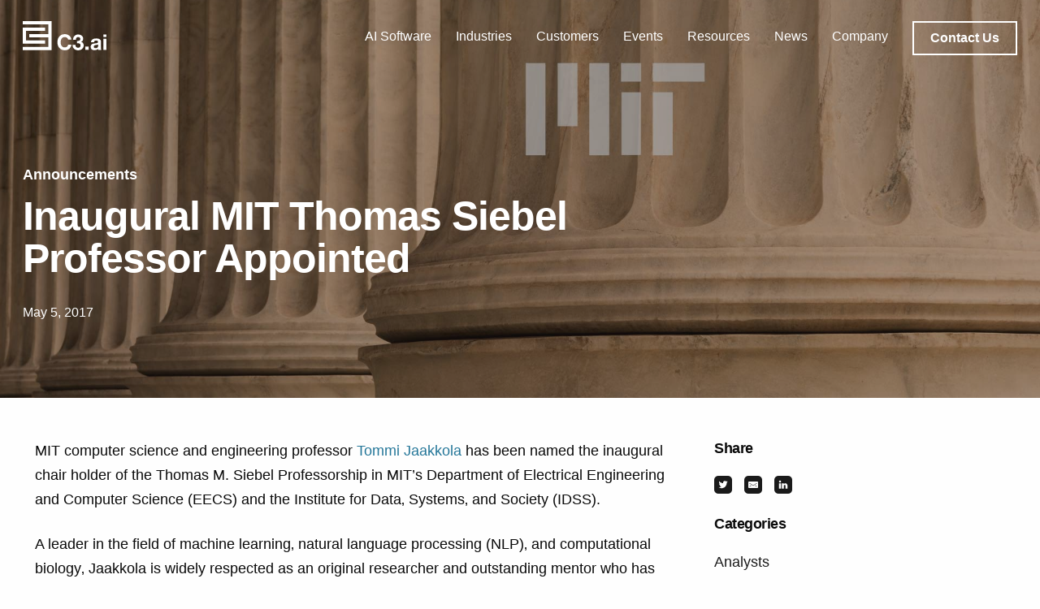

--- FILE ---
content_type: text/html; charset=UTF-8
request_url: https://c3.ai/inaugural-mit-thomas-siebel-professor-appointed/
body_size: 37428
content:

<!doctype html>

  <html class="no-js"  lang="en-US">

	<head>
		<meta charset="utf-8">
		
		<!-- Force IE to use the latest rendering engine available -->
		<meta http-equiv="X-UA-Compatible" content="IE=edge"><script type="text/javascript">(window.NREUM||(NREUM={})).init={ajax:{deny_list:["bam.nr-data.net"]},feature_flags:["soft_nav"]};(window.NREUM||(NREUM={})).loader_config={licenseKey:"9a94a75182",applicationID:"423488633",browserID:"423490643"};;/*! For license information please see nr-loader-rum-1.308.0.min.js.LICENSE.txt */
(()=>{var e,t,r={163:(e,t,r)=>{"use strict";r.d(t,{j:()=>E});var n=r(384),i=r(1741);var a=r(2555);r(860).K7.genericEvents;const s="experimental.resources",o="register",c=e=>{if(!e||"string"!=typeof e)return!1;try{document.createDocumentFragment().querySelector(e)}catch{return!1}return!0};var d=r(2614),u=r(944),l=r(8122);const f="[data-nr-mask]",g=e=>(0,l.a)(e,(()=>{const e={feature_flags:[],experimental:{allow_registered_children:!1,resources:!1},mask_selector:"*",block_selector:"[data-nr-block]",mask_input_options:{color:!1,date:!1,"datetime-local":!1,email:!1,month:!1,number:!1,range:!1,search:!1,tel:!1,text:!1,time:!1,url:!1,week:!1,textarea:!1,select:!1,password:!0}};return{ajax:{deny_list:void 0,block_internal:!0,enabled:!0,autoStart:!0},api:{get allow_registered_children(){return e.feature_flags.includes(o)||e.experimental.allow_registered_children},set allow_registered_children(t){e.experimental.allow_registered_children=t},duplicate_registered_data:!1},browser_consent_mode:{enabled:!1},distributed_tracing:{enabled:void 0,exclude_newrelic_header:void 0,cors_use_newrelic_header:void 0,cors_use_tracecontext_headers:void 0,allowed_origins:void 0},get feature_flags(){return e.feature_flags},set feature_flags(t){e.feature_flags=t},generic_events:{enabled:!0,autoStart:!0},harvest:{interval:30},jserrors:{enabled:!0,autoStart:!0},logging:{enabled:!0,autoStart:!0},metrics:{enabled:!0,autoStart:!0},obfuscate:void 0,page_action:{enabled:!0},page_view_event:{enabled:!0,autoStart:!0},page_view_timing:{enabled:!0,autoStart:!0},performance:{capture_marks:!1,capture_measures:!1,capture_detail:!0,resources:{get enabled(){return e.feature_flags.includes(s)||e.experimental.resources},set enabled(t){e.experimental.resources=t},asset_types:[],first_party_domains:[],ignore_newrelic:!0}},privacy:{cookies_enabled:!0},proxy:{assets:void 0,beacon:void 0},session:{expiresMs:d.wk,inactiveMs:d.BB},session_replay:{autoStart:!0,enabled:!1,preload:!1,sampling_rate:10,error_sampling_rate:100,collect_fonts:!1,inline_images:!1,fix_stylesheets:!0,mask_all_inputs:!0,get mask_text_selector(){return e.mask_selector},set mask_text_selector(t){c(t)?e.mask_selector="".concat(t,",").concat(f):""===t||null===t?e.mask_selector=f:(0,u.R)(5,t)},get block_class(){return"nr-block"},get ignore_class(){return"nr-ignore"},get mask_text_class(){return"nr-mask"},get block_selector(){return e.block_selector},set block_selector(t){c(t)?e.block_selector+=",".concat(t):""!==t&&(0,u.R)(6,t)},get mask_input_options(){return e.mask_input_options},set mask_input_options(t){t&&"object"==typeof t?e.mask_input_options={...t,password:!0}:(0,u.R)(7,t)}},session_trace:{enabled:!0,autoStart:!0},soft_navigations:{enabled:!0,autoStart:!0},spa:{enabled:!0,autoStart:!0},ssl:void 0,user_actions:{enabled:!0,elementAttributes:["id","className","tagName","type"]}}})());var p=r(6154),m=r(9324);let h=0;const v={buildEnv:m.F3,distMethod:m.Xs,version:m.xv,originTime:p.WN},b={consented:!1},y={appMetadata:{},get consented(){return this.session?.state?.consent||b.consented},set consented(e){b.consented=e},customTransaction:void 0,denyList:void 0,disabled:!1,harvester:void 0,isolatedBacklog:!1,isRecording:!1,loaderType:void 0,maxBytes:3e4,obfuscator:void 0,onerror:void 0,ptid:void 0,releaseIds:{},session:void 0,timeKeeper:void 0,registeredEntities:[],jsAttributesMetadata:{bytes:0},get harvestCount(){return++h}},_=e=>{const t=(0,l.a)(e,y),r=Object.keys(v).reduce((e,t)=>(e[t]={value:v[t],writable:!1,configurable:!0,enumerable:!0},e),{});return Object.defineProperties(t,r)};var w=r(5701);const x=e=>{const t=e.startsWith("http");e+="/",r.p=t?e:"https://"+e};var R=r(7836),k=r(3241);const A={accountID:void 0,trustKey:void 0,agentID:void 0,licenseKey:void 0,applicationID:void 0,xpid:void 0},S=e=>(0,l.a)(e,A),T=new Set;function E(e,t={},r,s){let{init:o,info:c,loader_config:d,runtime:u={},exposed:l=!0}=t;if(!c){const e=(0,n.pV)();o=e.init,c=e.info,d=e.loader_config}e.init=g(o||{}),e.loader_config=S(d||{}),c.jsAttributes??={},p.bv&&(c.jsAttributes.isWorker=!0),e.info=(0,a.D)(c);const f=e.init,m=[c.beacon,c.errorBeacon];T.has(e.agentIdentifier)||(f.proxy.assets&&(x(f.proxy.assets),m.push(f.proxy.assets)),f.proxy.beacon&&m.push(f.proxy.beacon),e.beacons=[...m],function(e){const t=(0,n.pV)();Object.getOwnPropertyNames(i.W.prototype).forEach(r=>{const n=i.W.prototype[r];if("function"!=typeof n||"constructor"===n)return;let a=t[r];e[r]&&!1!==e.exposed&&"micro-agent"!==e.runtime?.loaderType&&(t[r]=(...t)=>{const n=e[r](...t);return a?a(...t):n})})}(e),(0,n.US)("activatedFeatures",w.B)),u.denyList=[...f.ajax.deny_list||[],...f.ajax.block_internal?m:[]],u.ptid=e.agentIdentifier,u.loaderType=r,e.runtime=_(u),T.has(e.agentIdentifier)||(e.ee=R.ee.get(e.agentIdentifier),e.exposed=l,(0,k.W)({agentIdentifier:e.agentIdentifier,drained:!!w.B?.[e.agentIdentifier],type:"lifecycle",name:"initialize",feature:void 0,data:e.config})),T.add(e.agentIdentifier)}},384:(e,t,r)=>{"use strict";r.d(t,{NT:()=>s,US:()=>u,Zm:()=>o,bQ:()=>d,dV:()=>c,pV:()=>l});var n=r(6154),i=r(1863),a=r(1910);const s={beacon:"bam.nr-data.net",errorBeacon:"bam.nr-data.net"};function o(){return n.gm.NREUM||(n.gm.NREUM={}),void 0===n.gm.newrelic&&(n.gm.newrelic=n.gm.NREUM),n.gm.NREUM}function c(){let e=o();return e.o||(e.o={ST:n.gm.setTimeout,SI:n.gm.setImmediate||n.gm.setInterval,CT:n.gm.clearTimeout,XHR:n.gm.XMLHttpRequest,REQ:n.gm.Request,EV:n.gm.Event,PR:n.gm.Promise,MO:n.gm.MutationObserver,FETCH:n.gm.fetch,WS:n.gm.WebSocket},(0,a.i)(...Object.values(e.o))),e}function d(e,t){let r=o();r.initializedAgents??={},t.initializedAt={ms:(0,i.t)(),date:new Date},r.initializedAgents[e]=t}function u(e,t){o()[e]=t}function l(){return function(){let e=o();const t=e.info||{};e.info={beacon:s.beacon,errorBeacon:s.errorBeacon,...t}}(),function(){let e=o();const t=e.init||{};e.init={...t}}(),c(),function(){let e=o();const t=e.loader_config||{};e.loader_config={...t}}(),o()}},782:(e,t,r)=>{"use strict";r.d(t,{T:()=>n});const n=r(860).K7.pageViewTiming},860:(e,t,r)=>{"use strict";r.d(t,{$J:()=>u,K7:()=>c,P3:()=>d,XX:()=>i,Yy:()=>o,df:()=>a,qY:()=>n,v4:()=>s});const n="events",i="jserrors",a="browser/blobs",s="rum",o="browser/logs",c={ajax:"ajax",genericEvents:"generic_events",jserrors:i,logging:"logging",metrics:"metrics",pageAction:"page_action",pageViewEvent:"page_view_event",pageViewTiming:"page_view_timing",sessionReplay:"session_replay",sessionTrace:"session_trace",softNav:"soft_navigations",spa:"spa"},d={[c.pageViewEvent]:1,[c.pageViewTiming]:2,[c.metrics]:3,[c.jserrors]:4,[c.spa]:5,[c.ajax]:6,[c.sessionTrace]:7,[c.softNav]:8,[c.sessionReplay]:9,[c.logging]:10,[c.genericEvents]:11},u={[c.pageViewEvent]:s,[c.pageViewTiming]:n,[c.ajax]:n,[c.spa]:n,[c.softNav]:n,[c.metrics]:i,[c.jserrors]:i,[c.sessionTrace]:a,[c.sessionReplay]:a,[c.logging]:o,[c.genericEvents]:"ins"}},944:(e,t,r)=>{"use strict";r.d(t,{R:()=>i});var n=r(3241);function i(e,t){"function"==typeof console.debug&&(console.debug("New Relic Warning: https://github.com/newrelic/newrelic-browser-agent/blob/main/docs/warning-codes.md#".concat(e),t),(0,n.W)({agentIdentifier:null,drained:null,type:"data",name:"warn",feature:"warn",data:{code:e,secondary:t}}))}},1687:(e,t,r)=>{"use strict";r.d(t,{Ak:()=>d,Ze:()=>f,x3:()=>u});var n=r(3241),i=r(7836),a=r(3606),s=r(860),o=r(2646);const c={};function d(e,t){const r={staged:!1,priority:s.P3[t]||0};l(e),c[e].get(t)||c[e].set(t,r)}function u(e,t){e&&c[e]&&(c[e].get(t)&&c[e].delete(t),p(e,t,!1),c[e].size&&g(e))}function l(e){if(!e)throw new Error("agentIdentifier required");c[e]||(c[e]=new Map)}function f(e="",t="feature",r=!1){if(l(e),!e||!c[e].get(t)||r)return p(e,t);c[e].get(t).staged=!0,g(e)}function g(e){const t=Array.from(c[e]);t.every(([e,t])=>t.staged)&&(t.sort((e,t)=>e[1].priority-t[1].priority),t.forEach(([t])=>{c[e].delete(t),p(e,t)}))}function p(e,t,r=!0){const s=e?i.ee.get(e):i.ee,c=a.i.handlers;if(!s.aborted&&s.backlog&&c){if((0,n.W)({agentIdentifier:e,type:"lifecycle",name:"drain",feature:t}),r){const e=s.backlog[t],r=c[t];if(r){for(let t=0;e&&t<e.length;++t)m(e[t],r);Object.entries(r).forEach(([e,t])=>{Object.values(t||{}).forEach(t=>{t[0]?.on&&t[0]?.context()instanceof o.y&&t[0].on(e,t[1])})})}}s.isolatedBacklog||delete c[t],s.backlog[t]=null,s.emit("drain-"+t,[])}}function m(e,t){var r=e[1];Object.values(t[r]||{}).forEach(t=>{var r=e[0];if(t[0]===r){var n=t[1],i=e[3],a=e[2];n.apply(i,a)}})}},1738:(e,t,r)=>{"use strict";r.d(t,{U:()=>g,Y:()=>f});var n=r(3241),i=r(9908),a=r(1863),s=r(944),o=r(5701),c=r(3969),d=r(8362),u=r(860),l=r(4261);function f(e,t,r,a){const f=a||r;!f||f[e]&&f[e]!==d.d.prototype[e]||(f[e]=function(){(0,i.p)(c.xV,["API/"+e+"/called"],void 0,u.K7.metrics,r.ee),(0,n.W)({agentIdentifier:r.agentIdentifier,drained:!!o.B?.[r.agentIdentifier],type:"data",name:"api",feature:l.Pl+e,data:{}});try{return t.apply(this,arguments)}catch(e){(0,s.R)(23,e)}})}function g(e,t,r,n,s){const o=e.info;null===r?delete o.jsAttributes[t]:o.jsAttributes[t]=r,(s||null===r)&&(0,i.p)(l.Pl+n,[(0,a.t)(),t,r],void 0,"session",e.ee)}},1741:(e,t,r)=>{"use strict";r.d(t,{W:()=>a});var n=r(944),i=r(4261);class a{#e(e,...t){if(this[e]!==a.prototype[e])return this[e](...t);(0,n.R)(35,e)}addPageAction(e,t){return this.#e(i.hG,e,t)}register(e){return this.#e(i.eY,e)}recordCustomEvent(e,t){return this.#e(i.fF,e,t)}setPageViewName(e,t){return this.#e(i.Fw,e,t)}setCustomAttribute(e,t,r){return this.#e(i.cD,e,t,r)}noticeError(e,t){return this.#e(i.o5,e,t)}setUserId(e,t=!1){return this.#e(i.Dl,e,t)}setApplicationVersion(e){return this.#e(i.nb,e)}setErrorHandler(e){return this.#e(i.bt,e)}addRelease(e,t){return this.#e(i.k6,e,t)}log(e,t){return this.#e(i.$9,e,t)}start(){return this.#e(i.d3)}finished(e){return this.#e(i.BL,e)}recordReplay(){return this.#e(i.CH)}pauseReplay(){return this.#e(i.Tb)}addToTrace(e){return this.#e(i.U2,e)}setCurrentRouteName(e){return this.#e(i.PA,e)}interaction(e){return this.#e(i.dT,e)}wrapLogger(e,t,r){return this.#e(i.Wb,e,t,r)}measure(e,t){return this.#e(i.V1,e,t)}consent(e){return this.#e(i.Pv,e)}}},1863:(e,t,r)=>{"use strict";function n(){return Math.floor(performance.now())}r.d(t,{t:()=>n})},1910:(e,t,r)=>{"use strict";r.d(t,{i:()=>a});var n=r(944);const i=new Map;function a(...e){return e.every(e=>{if(i.has(e))return i.get(e);const t="function"==typeof e?e.toString():"",r=t.includes("[native code]"),a=t.includes("nrWrapper");return r||a||(0,n.R)(64,e?.name||t),i.set(e,r),r})}},2555:(e,t,r)=>{"use strict";r.d(t,{D:()=>o,f:()=>s});var n=r(384),i=r(8122);const a={beacon:n.NT.beacon,errorBeacon:n.NT.errorBeacon,licenseKey:void 0,applicationID:void 0,sa:void 0,queueTime:void 0,applicationTime:void 0,ttGuid:void 0,user:void 0,account:void 0,product:void 0,extra:void 0,jsAttributes:{},userAttributes:void 0,atts:void 0,transactionName:void 0,tNamePlain:void 0};function s(e){try{return!!e.licenseKey&&!!e.errorBeacon&&!!e.applicationID}catch(e){return!1}}const o=e=>(0,i.a)(e,a)},2614:(e,t,r)=>{"use strict";r.d(t,{BB:()=>s,H3:()=>n,g:()=>d,iL:()=>c,tS:()=>o,uh:()=>i,wk:()=>a});const n="NRBA",i="SESSION",a=144e5,s=18e5,o={STARTED:"session-started",PAUSE:"session-pause",RESET:"session-reset",RESUME:"session-resume",UPDATE:"session-update"},c={SAME_TAB:"same-tab",CROSS_TAB:"cross-tab"},d={OFF:0,FULL:1,ERROR:2}},2646:(e,t,r)=>{"use strict";r.d(t,{y:()=>n});class n{constructor(e){this.contextId=e}}},2843:(e,t,r)=>{"use strict";r.d(t,{G:()=>a,u:()=>i});var n=r(3878);function i(e,t=!1,r,i){(0,n.DD)("visibilitychange",function(){if(t)return void("hidden"===document.visibilityState&&e());e(document.visibilityState)},r,i)}function a(e,t,r){(0,n.sp)("pagehide",e,t,r)}},3241:(e,t,r)=>{"use strict";r.d(t,{W:()=>a});var n=r(6154);const i="newrelic";function a(e={}){try{n.gm.dispatchEvent(new CustomEvent(i,{detail:e}))}catch(e){}}},3606:(e,t,r)=>{"use strict";r.d(t,{i:()=>a});var n=r(9908);a.on=s;var i=a.handlers={};function a(e,t,r,a){s(a||n.d,i,e,t,r)}function s(e,t,r,i,a){a||(a="feature"),e||(e=n.d);var s=t[a]=t[a]||{};(s[r]=s[r]||[]).push([e,i])}},3878:(e,t,r)=>{"use strict";function n(e,t){return{capture:e,passive:!1,signal:t}}function i(e,t,r=!1,i){window.addEventListener(e,t,n(r,i))}function a(e,t,r=!1,i){document.addEventListener(e,t,n(r,i))}r.d(t,{DD:()=>a,jT:()=>n,sp:()=>i})},3969:(e,t,r)=>{"use strict";r.d(t,{TZ:()=>n,XG:()=>o,rs:()=>i,xV:()=>s,z_:()=>a});const n=r(860).K7.metrics,i="sm",a="cm",s="storeSupportabilityMetrics",o="storeEventMetrics"},4234:(e,t,r)=>{"use strict";r.d(t,{W:()=>a});var n=r(7836),i=r(1687);class a{constructor(e,t){this.agentIdentifier=e,this.ee=n.ee.get(e),this.featureName=t,this.blocked=!1}deregisterDrain(){(0,i.x3)(this.agentIdentifier,this.featureName)}}},4261:(e,t,r)=>{"use strict";r.d(t,{$9:()=>d,BL:()=>o,CH:()=>g,Dl:()=>_,Fw:()=>y,PA:()=>h,Pl:()=>n,Pv:()=>k,Tb:()=>l,U2:()=>a,V1:()=>R,Wb:()=>x,bt:()=>b,cD:()=>v,d3:()=>w,dT:()=>c,eY:()=>p,fF:()=>f,hG:()=>i,k6:()=>s,nb:()=>m,o5:()=>u});const n="api-",i="addPageAction",a="addToTrace",s="addRelease",o="finished",c="interaction",d="log",u="noticeError",l="pauseReplay",f="recordCustomEvent",g="recordReplay",p="register",m="setApplicationVersion",h="setCurrentRouteName",v="setCustomAttribute",b="setErrorHandler",y="setPageViewName",_="setUserId",w="start",x="wrapLogger",R="measure",k="consent"},5289:(e,t,r)=>{"use strict";r.d(t,{GG:()=>s,Qr:()=>c,sB:()=>o});var n=r(3878),i=r(6389);function a(){return"undefined"==typeof document||"complete"===document.readyState}function s(e,t){if(a())return e();const r=(0,i.J)(e),s=setInterval(()=>{a()&&(clearInterval(s),r())},500);(0,n.sp)("load",r,t)}function o(e){if(a())return e();(0,n.DD)("DOMContentLoaded",e)}function c(e){if(a())return e();(0,n.sp)("popstate",e)}},5607:(e,t,r)=>{"use strict";r.d(t,{W:()=>n});const n=(0,r(9566).bz)()},5701:(e,t,r)=>{"use strict";r.d(t,{B:()=>a,t:()=>s});var n=r(3241);const i=new Set,a={};function s(e,t){const r=t.agentIdentifier;a[r]??={},e&&"object"==typeof e&&(i.has(r)||(t.ee.emit("rumresp",[e]),a[r]=e,i.add(r),(0,n.W)({agentIdentifier:r,loaded:!0,drained:!0,type:"lifecycle",name:"load",feature:void 0,data:e})))}},6154:(e,t,r)=>{"use strict";r.d(t,{OF:()=>c,RI:()=>i,WN:()=>u,bv:()=>a,eN:()=>l,gm:()=>s,mw:()=>o,sb:()=>d});var n=r(1863);const i="undefined"!=typeof window&&!!window.document,a="undefined"!=typeof WorkerGlobalScope&&("undefined"!=typeof self&&self instanceof WorkerGlobalScope&&self.navigator instanceof WorkerNavigator||"undefined"!=typeof globalThis&&globalThis instanceof WorkerGlobalScope&&globalThis.navigator instanceof WorkerNavigator),s=i?window:"undefined"!=typeof WorkerGlobalScope&&("undefined"!=typeof self&&self instanceof WorkerGlobalScope&&self||"undefined"!=typeof globalThis&&globalThis instanceof WorkerGlobalScope&&globalThis),o=Boolean("hidden"===s?.document?.visibilityState),c=/iPad|iPhone|iPod/.test(s.navigator?.userAgent),d=c&&"undefined"==typeof SharedWorker,u=((()=>{const e=s.navigator?.userAgent?.match(/Firefox[/\s](\d+\.\d+)/);Array.isArray(e)&&e.length>=2&&e[1]})(),Date.now()-(0,n.t)()),l=()=>"undefined"!=typeof PerformanceNavigationTiming&&s?.performance?.getEntriesByType("navigation")?.[0]?.responseStart},6389:(e,t,r)=>{"use strict";function n(e,t=500,r={}){const n=r?.leading||!1;let i;return(...r)=>{n&&void 0===i&&(e.apply(this,r),i=setTimeout(()=>{i=clearTimeout(i)},t)),n||(clearTimeout(i),i=setTimeout(()=>{e.apply(this,r)},t))}}function i(e){let t=!1;return(...r)=>{t||(t=!0,e.apply(this,r))}}r.d(t,{J:()=>i,s:()=>n})},6630:(e,t,r)=>{"use strict";r.d(t,{T:()=>n});const n=r(860).K7.pageViewEvent},7699:(e,t,r)=>{"use strict";r.d(t,{It:()=>a,KC:()=>o,No:()=>i,qh:()=>s});var n=r(860);const i=16e3,a=1e6,s="SESSION_ERROR",o={[n.K7.logging]:!0,[n.K7.genericEvents]:!1,[n.K7.jserrors]:!1,[n.K7.ajax]:!1}},7836:(e,t,r)=>{"use strict";r.d(t,{P:()=>o,ee:()=>c});var n=r(384),i=r(8990),a=r(2646),s=r(5607);const o="nr@context:".concat(s.W),c=function e(t,r){var n={},s={},u={},l=!1;try{l=16===r.length&&d.initializedAgents?.[r]?.runtime.isolatedBacklog}catch(e){}var f={on:p,addEventListener:p,removeEventListener:function(e,t){var r=n[e];if(!r)return;for(var i=0;i<r.length;i++)r[i]===t&&r.splice(i,1)},emit:function(e,r,n,i,a){!1!==a&&(a=!0);if(c.aborted&&!i)return;t&&a&&t.emit(e,r,n);var o=g(n);m(e).forEach(e=>{e.apply(o,r)});var d=v()[s[e]];d&&d.push([f,e,r,o]);return o},get:h,listeners:m,context:g,buffer:function(e,t){const r=v();if(t=t||"feature",f.aborted)return;Object.entries(e||{}).forEach(([e,n])=>{s[n]=t,t in r||(r[t]=[])})},abort:function(){f._aborted=!0,Object.keys(f.backlog).forEach(e=>{delete f.backlog[e]})},isBuffering:function(e){return!!v()[s[e]]},debugId:r,backlog:l?{}:t&&"object"==typeof t.backlog?t.backlog:{},isolatedBacklog:l};return Object.defineProperty(f,"aborted",{get:()=>{let e=f._aborted||!1;return e||(t&&(e=t.aborted),e)}}),f;function g(e){return e&&e instanceof a.y?e:e?(0,i.I)(e,o,()=>new a.y(o)):new a.y(o)}function p(e,t){n[e]=m(e).concat(t)}function m(e){return n[e]||[]}function h(t){return u[t]=u[t]||e(f,t)}function v(){return f.backlog}}(void 0,"globalEE"),d=(0,n.Zm)();d.ee||(d.ee=c)},8122:(e,t,r)=>{"use strict";r.d(t,{a:()=>i});var n=r(944);function i(e,t){try{if(!e||"object"!=typeof e)return(0,n.R)(3);if(!t||"object"!=typeof t)return(0,n.R)(4);const r=Object.create(Object.getPrototypeOf(t),Object.getOwnPropertyDescriptors(t)),a=0===Object.keys(r).length?e:r;for(let s in a)if(void 0!==e[s])try{if(null===e[s]){r[s]=null;continue}Array.isArray(e[s])&&Array.isArray(t[s])?r[s]=Array.from(new Set([...e[s],...t[s]])):"object"==typeof e[s]&&"object"==typeof t[s]?r[s]=i(e[s],t[s]):r[s]=e[s]}catch(e){r[s]||(0,n.R)(1,e)}return r}catch(e){(0,n.R)(2,e)}}},8362:(e,t,r)=>{"use strict";r.d(t,{d:()=>a});var n=r(9566),i=r(1741);class a extends i.W{agentIdentifier=(0,n.LA)(16)}},8374:(e,t,r)=>{r.nc=(()=>{try{return document?.currentScript?.nonce}catch(e){}return""})()},8990:(e,t,r)=>{"use strict";r.d(t,{I:()=>i});var n=Object.prototype.hasOwnProperty;function i(e,t,r){if(n.call(e,t))return e[t];var i=r();if(Object.defineProperty&&Object.keys)try{return Object.defineProperty(e,t,{value:i,writable:!0,enumerable:!1}),i}catch(e){}return e[t]=i,i}},9324:(e,t,r)=>{"use strict";r.d(t,{F3:()=>i,Xs:()=>a,xv:()=>n});const n="1.308.0",i="PROD",a="CDN"},9566:(e,t,r)=>{"use strict";r.d(t,{LA:()=>o,bz:()=>s});var n=r(6154);const i="xxxxxxxx-xxxx-4xxx-yxxx-xxxxxxxxxxxx";function a(e,t){return e?15&e[t]:16*Math.random()|0}function s(){const e=n.gm?.crypto||n.gm?.msCrypto;let t,r=0;return e&&e.getRandomValues&&(t=e.getRandomValues(new Uint8Array(30))),i.split("").map(e=>"x"===e?a(t,r++).toString(16):"y"===e?(3&a()|8).toString(16):e).join("")}function o(e){const t=n.gm?.crypto||n.gm?.msCrypto;let r,i=0;t&&t.getRandomValues&&(r=t.getRandomValues(new Uint8Array(e)));const s=[];for(var o=0;o<e;o++)s.push(a(r,i++).toString(16));return s.join("")}},9908:(e,t,r)=>{"use strict";r.d(t,{d:()=>n,p:()=>i});var n=r(7836).ee.get("handle");function i(e,t,r,i,a){a?(a.buffer([e],i),a.emit(e,t,r)):(n.buffer([e],i),n.emit(e,t,r))}}},n={};function i(e){var t=n[e];if(void 0!==t)return t.exports;var a=n[e]={exports:{}};return r[e](a,a.exports,i),a.exports}i.m=r,i.d=(e,t)=>{for(var r in t)i.o(t,r)&&!i.o(e,r)&&Object.defineProperty(e,r,{enumerable:!0,get:t[r]})},i.f={},i.e=e=>Promise.all(Object.keys(i.f).reduce((t,r)=>(i.f[r](e,t),t),[])),i.u=e=>"nr-rum-1.308.0.min.js",i.o=(e,t)=>Object.prototype.hasOwnProperty.call(e,t),e={},t="NRBA-1.308.0.PROD:",i.l=(r,n,a,s)=>{if(e[r])e[r].push(n);else{var o,c;if(void 0!==a)for(var d=document.getElementsByTagName("script"),u=0;u<d.length;u++){var l=d[u];if(l.getAttribute("src")==r||l.getAttribute("data-webpack")==t+a){o=l;break}}if(!o){c=!0;var f={296:"sha512-+MIMDsOcckGXa1EdWHqFNv7P+JUkd5kQwCBr3KE6uCvnsBNUrdSt4a/3/L4j4TxtnaMNjHpza2/erNQbpacJQA=="};(o=document.createElement("script")).charset="utf-8",i.nc&&o.setAttribute("nonce",i.nc),o.setAttribute("data-webpack",t+a),o.src=r,0!==o.src.indexOf(window.location.origin+"/")&&(o.crossOrigin="anonymous"),f[s]&&(o.integrity=f[s])}e[r]=[n];var g=(t,n)=>{o.onerror=o.onload=null,clearTimeout(p);var i=e[r];if(delete e[r],o.parentNode&&o.parentNode.removeChild(o),i&&i.forEach(e=>e(n)),t)return t(n)},p=setTimeout(g.bind(null,void 0,{type:"timeout",target:o}),12e4);o.onerror=g.bind(null,o.onerror),o.onload=g.bind(null,o.onload),c&&document.head.appendChild(o)}},i.r=e=>{"undefined"!=typeof Symbol&&Symbol.toStringTag&&Object.defineProperty(e,Symbol.toStringTag,{value:"Module"}),Object.defineProperty(e,"__esModule",{value:!0})},i.p="https://js-agent.newrelic.com/",(()=>{var e={374:0,840:0};i.f.j=(t,r)=>{var n=i.o(e,t)?e[t]:void 0;if(0!==n)if(n)r.push(n[2]);else{var a=new Promise((r,i)=>n=e[t]=[r,i]);r.push(n[2]=a);var s=i.p+i.u(t),o=new Error;i.l(s,r=>{if(i.o(e,t)&&(0!==(n=e[t])&&(e[t]=void 0),n)){var a=r&&("load"===r.type?"missing":r.type),s=r&&r.target&&r.target.src;o.message="Loading chunk "+t+" failed: ("+a+": "+s+")",o.name="ChunkLoadError",o.type=a,o.request=s,n[1](o)}},"chunk-"+t,t)}};var t=(t,r)=>{var n,a,[s,o,c]=r,d=0;if(s.some(t=>0!==e[t])){for(n in o)i.o(o,n)&&(i.m[n]=o[n]);if(c)c(i)}for(t&&t(r);d<s.length;d++)a=s[d],i.o(e,a)&&e[a]&&e[a][0](),e[a]=0},r=self["webpackChunk:NRBA-1.308.0.PROD"]=self["webpackChunk:NRBA-1.308.0.PROD"]||[];r.forEach(t.bind(null,0)),r.push=t.bind(null,r.push.bind(r))})(),(()=>{"use strict";i(8374);var e=i(8362),t=i(860);const r=Object.values(t.K7);var n=i(163);var a=i(9908),s=i(1863),o=i(4261),c=i(1738);var d=i(1687),u=i(4234),l=i(5289),f=i(6154),g=i(944),p=i(384);const m=e=>f.RI&&!0===e?.privacy.cookies_enabled;function h(e){return!!(0,p.dV)().o.MO&&m(e)&&!0===e?.session_trace.enabled}var v=i(6389),b=i(7699);class y extends u.W{constructor(e,t){super(e.agentIdentifier,t),this.agentRef=e,this.abortHandler=void 0,this.featAggregate=void 0,this.loadedSuccessfully=void 0,this.onAggregateImported=new Promise(e=>{this.loadedSuccessfully=e}),this.deferred=Promise.resolve(),!1===e.init[this.featureName].autoStart?this.deferred=new Promise((t,r)=>{this.ee.on("manual-start-all",(0,v.J)(()=>{(0,d.Ak)(e.agentIdentifier,this.featureName),t()}))}):(0,d.Ak)(e.agentIdentifier,t)}importAggregator(e,t,r={}){if(this.featAggregate)return;const n=async()=>{let n;await this.deferred;try{if(m(e.init)){const{setupAgentSession:t}=await i.e(296).then(i.bind(i,3305));n=t(e)}}catch(e){(0,g.R)(20,e),this.ee.emit("internal-error",[e]),(0,a.p)(b.qh,[e],void 0,this.featureName,this.ee)}try{if(!this.#t(this.featureName,n,e.init))return(0,d.Ze)(this.agentIdentifier,this.featureName),void this.loadedSuccessfully(!1);const{Aggregate:i}=await t();this.featAggregate=new i(e,r),e.runtime.harvester.initializedAggregates.push(this.featAggregate),this.loadedSuccessfully(!0)}catch(e){(0,g.R)(34,e),this.abortHandler?.(),(0,d.Ze)(this.agentIdentifier,this.featureName,!0),this.loadedSuccessfully(!1),this.ee&&this.ee.abort()}};f.RI?(0,l.GG)(()=>n(),!0):n()}#t(e,r,n){if(this.blocked)return!1;switch(e){case t.K7.sessionReplay:return h(n)&&!!r;case t.K7.sessionTrace:return!!r;default:return!0}}}var _=i(6630),w=i(2614),x=i(3241);class R extends y{static featureName=_.T;constructor(e){var t;super(e,_.T),this.setupInspectionEvents(e.agentIdentifier),t=e,(0,c.Y)(o.Fw,function(e,r){"string"==typeof e&&("/"!==e.charAt(0)&&(e="/"+e),t.runtime.customTransaction=(r||"http://custom.transaction")+e,(0,a.p)(o.Pl+o.Fw,[(0,s.t)()],void 0,void 0,t.ee))},t),this.importAggregator(e,()=>i.e(296).then(i.bind(i,3943)))}setupInspectionEvents(e){const t=(t,r)=>{t&&(0,x.W)({agentIdentifier:e,timeStamp:t.timeStamp,loaded:"complete"===t.target.readyState,type:"window",name:r,data:t.target.location+""})};(0,l.sB)(e=>{t(e,"DOMContentLoaded")}),(0,l.GG)(e=>{t(e,"load")}),(0,l.Qr)(e=>{t(e,"navigate")}),this.ee.on(w.tS.UPDATE,(t,r)=>{(0,x.W)({agentIdentifier:e,type:"lifecycle",name:"session",data:r})})}}class k extends e.d{constructor(e){var t;(super(),f.gm)?(this.features={},(0,p.bQ)(this.agentIdentifier,this),this.desiredFeatures=new Set(e.features||[]),this.desiredFeatures.add(R),(0,n.j)(this,e,e.loaderType||"agent"),t=this,(0,c.Y)(o.cD,function(e,r,n=!1){if("string"==typeof e){if(["string","number","boolean"].includes(typeof r)||null===r)return(0,c.U)(t,e,r,o.cD,n);(0,g.R)(40,typeof r)}else(0,g.R)(39,typeof e)},t),function(e){(0,c.Y)(o.Dl,function(t,r=!1){if("string"!=typeof t&&null!==t)return void(0,g.R)(41,typeof t);const n=e.info.jsAttributes["enduser.id"];r&&null!=n&&n!==t?(0,a.p)(o.Pl+"setUserIdAndResetSession",[t],void 0,"session",e.ee):(0,c.U)(e,"enduser.id",t,o.Dl,!0)},e)}(this),function(e){(0,c.Y)(o.nb,function(t){if("string"==typeof t||null===t)return(0,c.U)(e,"application.version",t,o.nb,!1);(0,g.R)(42,typeof t)},e)}(this),function(e){(0,c.Y)(o.d3,function(){e.ee.emit("manual-start-all")},e)}(this),function(e){(0,c.Y)(o.Pv,function(t=!0){if("boolean"==typeof t){if((0,a.p)(o.Pl+o.Pv,[t],void 0,"session",e.ee),e.runtime.consented=t,t){const t=e.features.page_view_event;t.onAggregateImported.then(e=>{const r=t.featAggregate;e&&!r.sentRum&&r.sendRum()})}}else(0,g.R)(65,typeof t)},e)}(this),this.run()):(0,g.R)(21)}get config(){return{info:this.info,init:this.init,loader_config:this.loader_config,runtime:this.runtime}}get api(){return this}run(){try{const e=function(e){const t={};return r.forEach(r=>{t[r]=!!e[r]?.enabled}),t}(this.init),n=[...this.desiredFeatures];n.sort((e,r)=>t.P3[e.featureName]-t.P3[r.featureName]),n.forEach(r=>{if(!e[r.featureName]&&r.featureName!==t.K7.pageViewEvent)return;if(r.featureName===t.K7.spa)return void(0,g.R)(67);const n=function(e){switch(e){case t.K7.ajax:return[t.K7.jserrors];case t.K7.sessionTrace:return[t.K7.ajax,t.K7.pageViewEvent];case t.K7.sessionReplay:return[t.K7.sessionTrace];case t.K7.pageViewTiming:return[t.K7.pageViewEvent];default:return[]}}(r.featureName).filter(e=>!(e in this.features));n.length>0&&(0,g.R)(36,{targetFeature:r.featureName,missingDependencies:n}),this.features[r.featureName]=new r(this)})}catch(e){(0,g.R)(22,e);for(const e in this.features)this.features[e].abortHandler?.();const t=(0,p.Zm)();delete t.initializedAgents[this.agentIdentifier]?.features,delete this.sharedAggregator;return t.ee.get(this.agentIdentifier).abort(),!1}}}var A=i(2843),S=i(782);class T extends y{static featureName=S.T;constructor(e){super(e,S.T),f.RI&&((0,A.u)(()=>(0,a.p)("docHidden",[(0,s.t)()],void 0,S.T,this.ee),!0),(0,A.G)(()=>(0,a.p)("winPagehide",[(0,s.t)()],void 0,S.T,this.ee)),this.importAggregator(e,()=>i.e(296).then(i.bind(i,2117))))}}var E=i(3969);class I extends y{static featureName=E.TZ;constructor(e){super(e,E.TZ),f.RI&&document.addEventListener("securitypolicyviolation",e=>{(0,a.p)(E.xV,["Generic/CSPViolation/Detected"],void 0,this.featureName,this.ee)}),this.importAggregator(e,()=>i.e(296).then(i.bind(i,9623)))}}new k({features:[R,T,I],loaderType:"lite"})})()})();</script>

		<!-- Mobile Meta -->
		<meta name="viewport" content="width=device-width, initial-scale=1.0">
		<meta class="foundation-mq">

		<!-- Google Tag Manager -->
		<script>(function(w,d,s,l,i){w[l]=w[l]||[];w[l].push({'gtm.start':
		new Date().getTime(),event:'gtm.js'});var f=d.getElementsByTagName(s)[0],
		j=d.createElement(s),dl=l!='dataLayer'?'&l='+l:'';j.async=true;j.src=
		'https://www.googletagmanager.com/gtm.js?id='+i+dl;f.parentNode.insertBefore(j,f);
		})(window,document,'script','dataLayer','GTM-M4NKQ28');</script>
		<!-- End Google Tag Manager -->	

		<!-- If Site Icon isn't set in customizer -->
			
		<meta name='robots' content='index, follow, max-image-preview:large, max-snippet:-1, max-video-preview:-1' />
<script id="cookie-law-info-gcm-var-js">
var _ckyGcm = {"status":true,"default_settings":[{"analytics":"granted","advertisement":"granted","functional":"granted","necessary":"granted","ad_user_data":"granted","ad_personalization":"granted","regions":"All"}],"wait_for_update":2000,"url_passthrough":false,"ads_data_redaction":false}</script>
<script id="cookie-law-info-gcm-js" type="text/javascript" src="https://c3.ai/wp-content/plugins/cookie-law-info/lite/frontend/js/gcm.min.js"></script> <script id="cookieyes" type="text/javascript" src="https://cdn-cookieyes.com/client_data/d99230debb9c18c87d7b7350/script.js"></script>
	<!-- This site is optimized with the Yoast SEO plugin v26.5 - https://yoast.com/wordpress/plugins/seo/ -->
	<title>Inaugural MIT Thomas Siebel Professor Appointed</title>
	<link rel="canonical" href="https://c3.ai/inaugural-mit-thomas-siebel-professor-appointed/" />
	<meta property="og:locale" content="en_US" />
	<meta property="og:type" content="article" />
	<meta property="og:title" content="Inaugural MIT Thomas Siebel Professor Appointed" />
	<meta property="og:description" content="MIT computer science and engineering professor Tommi Jaakkola has been named the inaugural chair holder of the Thomas M. Siebel Professorship in MIT’s Department of Electrical Engineering and Computer Science (EECS) and the Institute for Data‚ Systems‚ and Society (IDSS). A leader in the field of machine learning‚ natural language processing (NLP)‚ and computational biology‚... Read more &raquo;" />
	<meta property="og:url" content="https://c3.ai/inaugural-mit-thomas-siebel-professor-appointed/" />
	<meta property="og:site_name" content="C3 AI" />
	<meta property="article:publisher" content="https://www.facebook.com/C3.ai.posts" />
	<meta property="article:published_time" content="2017-05-05T07:00:00+00:00" />
	<meta property="article:modified_time" content="2020-05-27T22:44:26+00:00" />
	<meta property="og:image" content="https://c3.ai/wp-content/uploads/2019/07/Newsroom_background_MIT.jpg" />
	<meta property="og:image:width" content="1920" />
	<meta property="og:image:height" content="1080" />
	<meta property="og:image:type" content="image/jpeg" />
	<meta name="author" content="Dimitri Cazenave" />
	<meta name="twitter:card" content="summary_large_image" />
	<meta name="twitter:creator" content="@C3_AI" />
	<meta name="twitter:site" content="@C3_AI" />
	<meta name="twitter:label1" content="Written by" />
	<meta name="twitter:data1" content="Dimitri Cazenave" />
	<meta name="twitter:label2" content="Est. reading time" />
	<meta name="twitter:data2" content="1 minute" />
	<script type="application/ld+json" class="yoast-schema-graph">{"@context":"https://schema.org","@graph":[{"@type":"Article","@id":"https://c3.ai/inaugural-mit-thomas-siebel-professor-appointed/#article","isPartOf":{"@id":"https://c3.ai/inaugural-mit-thomas-siebel-professor-appointed/"},"author":{"name":"Dimitri Cazenave","@id":"https://c3.ai/#/schema/person/270ea1f20e969d30aa2b7e3f769f37c7"},"headline":"Inaugural MIT Thomas Siebel Professor Appointed","datePublished":"2017-05-05T07:00:00+00:00","dateModified":"2020-05-27T22:44:26+00:00","mainEntityOfPage":{"@id":"https://c3.ai/inaugural-mit-thomas-siebel-professor-appointed/"},"wordCount":186,"publisher":{"@id":"https://c3.ai/#organization"},"image":{"@id":"https://c3.ai/inaugural-mit-thomas-siebel-professor-appointed/#primaryimage"},"thumbnailUrl":"https://c3.ai/wp-content/uploads/2019/07/Newsroom_background_MIT.jpg","articleSection":["Announcements"],"inLanguage":"en-US"},{"@type":"WebPage","@id":"https://c3.ai/inaugural-mit-thomas-siebel-professor-appointed/","url":"https://c3.ai/inaugural-mit-thomas-siebel-professor-appointed/","name":"Inaugural MIT Thomas Siebel Professor Appointed","isPartOf":{"@id":"https://c3.ai/#website"},"primaryImageOfPage":{"@id":"https://c3.ai/inaugural-mit-thomas-siebel-professor-appointed/#primaryimage"},"image":{"@id":"https://c3.ai/inaugural-mit-thomas-siebel-professor-appointed/#primaryimage"},"thumbnailUrl":"https://c3.ai/wp-content/uploads/2019/07/Newsroom_background_MIT.jpg","datePublished":"2017-05-05T07:00:00+00:00","dateModified":"2020-05-27T22:44:26+00:00","breadcrumb":{"@id":"https://c3.ai/inaugural-mit-thomas-siebel-professor-appointed/#breadcrumb"},"inLanguage":"en-US","potentialAction":[{"@type":"ReadAction","target":["https://c3.ai/inaugural-mit-thomas-siebel-professor-appointed/"]}]},{"@type":"ImageObject","inLanguage":"en-US","@id":"https://c3.ai/inaugural-mit-thomas-siebel-professor-appointed/#primaryimage","url":"https://c3.ai/wp-content/uploads/2019/07/Newsroom_background_MIT.jpg","contentUrl":"https://c3.ai/wp-content/uploads/2019/07/Newsroom_background_MIT.jpg","width":1920,"height":1080},{"@type":"BreadcrumbList","@id":"https://c3.ai/inaugural-mit-thomas-siebel-professor-appointed/#breadcrumb","itemListElement":[{"@type":"ListItem","position":1,"name":"Home","item":"https://c3.ai/"},{"@type":"ListItem","position":2,"name":"News","item":"https://c3.ai/news/"},{"@type":"ListItem","position":3,"name":"Inaugural MIT Thomas Siebel Professor Appointed"}]},{"@type":"WebSite","@id":"https://c3.ai/#website","url":"https://c3.ai/","name":"C3 AI","description":"","publisher":{"@id":"https://c3.ai/#organization"},"potentialAction":[{"@type":"SearchAction","target":{"@type":"EntryPoint","urlTemplate":"https://c3.ai/?s={search_term_string}"},"query-input":{"@type":"PropertyValueSpecification","valueRequired":true,"valueName":"search_term_string"}}],"inLanguage":"en-US"},{"@type":"Organization","@id":"https://c3.ai/#organization","name":"C3.ai","url":"https://c3.ai/","logo":{"@type":"ImageObject","inLanguage":"en-US","@id":"https://c3.ai/#/schema/logo/image/","url":"https://c3.ai/wp-content/uploads/2019/07/C3_Logo_500_black.jpg","contentUrl":"https://c3.ai/wp-content/uploads/2019/07/C3_Logo_500_black.jpg","width":500,"height":278,"caption":"C3.ai"},"image":{"@id":"https://c3.ai/#/schema/logo/image/"},"sameAs":["https://www.facebook.com/C3.ai.posts","https://x.com/C3_AI","https://www.linkedin.com/company/c3-ai/","https://www.youtube.com/channel/UCrG82oiDaJa5-43cdfMYY5w"]},{"@type":"Person","@id":"https://c3.ai/#/schema/person/270ea1f20e969d30aa2b7e3f769f37c7","name":"Dimitri Cazenave"}]}</script>
	<!-- / Yoast SEO plugin. -->


<link rel='dns-prefetch' href='//cdnjs.cloudflare.com' />
<link rel="alternate" title="oEmbed (JSON)" type="application/json+oembed" href="https://c3.ai/wp-json/oembed/1.0/embed?url=https%3A%2F%2Fc3.ai%2Finaugural-mit-thomas-siebel-professor-appointed%2F" />
<link rel="alternate" title="oEmbed (XML)" type="text/xml+oembed" href="https://c3.ai/wp-json/oembed/1.0/embed?url=https%3A%2F%2Fc3.ai%2Finaugural-mit-thomas-siebel-professor-appointed%2F&#038;format=xml" />
<style id='wp-img-auto-sizes-contain-inline-css' type='text/css'>
img:is([sizes=auto i],[sizes^="auto," i]){contain-intrinsic-size:3000px 1500px}
/*# sourceURL=wp-img-auto-sizes-contain-inline-css */
</style>
<style id='wp-block-library-inline-css' type='text/css'>
:root{--wp-block-synced-color:#7a00df;--wp-block-synced-color--rgb:122,0,223;--wp-bound-block-color:var(--wp-block-synced-color);--wp-editor-canvas-background:#ddd;--wp-admin-theme-color:#007cba;--wp-admin-theme-color--rgb:0,124,186;--wp-admin-theme-color-darker-10:#006ba1;--wp-admin-theme-color-darker-10--rgb:0,107,160.5;--wp-admin-theme-color-darker-20:#005a87;--wp-admin-theme-color-darker-20--rgb:0,90,135;--wp-admin-border-width-focus:2px}@media (min-resolution:192dpi){:root{--wp-admin-border-width-focus:1.5px}}.wp-element-button{cursor:pointer}:root .has-very-light-gray-background-color{background-color:#eee}:root .has-very-dark-gray-background-color{background-color:#313131}:root .has-very-light-gray-color{color:#eee}:root .has-very-dark-gray-color{color:#313131}:root .has-vivid-green-cyan-to-vivid-cyan-blue-gradient-background{background:linear-gradient(135deg,#00d084,#0693e3)}:root .has-purple-crush-gradient-background{background:linear-gradient(135deg,#34e2e4,#4721fb 50%,#ab1dfe)}:root .has-hazy-dawn-gradient-background{background:linear-gradient(135deg,#faaca8,#dad0ec)}:root .has-subdued-olive-gradient-background{background:linear-gradient(135deg,#fafae1,#67a671)}:root .has-atomic-cream-gradient-background{background:linear-gradient(135deg,#fdd79a,#004a59)}:root .has-nightshade-gradient-background{background:linear-gradient(135deg,#330968,#31cdcf)}:root .has-midnight-gradient-background{background:linear-gradient(135deg,#020381,#2874fc)}:root{--wp--preset--font-size--normal:16px;--wp--preset--font-size--huge:42px}.has-regular-font-size{font-size:1em}.has-larger-font-size{font-size:2.625em}.has-normal-font-size{font-size:var(--wp--preset--font-size--normal)}.has-huge-font-size{font-size:var(--wp--preset--font-size--huge)}.has-text-align-center{text-align:center}.has-text-align-left{text-align:left}.has-text-align-right{text-align:right}.has-fit-text{white-space:nowrap!important}#end-resizable-editor-section{display:none}.aligncenter{clear:both}.items-justified-left{justify-content:flex-start}.items-justified-center{justify-content:center}.items-justified-right{justify-content:flex-end}.items-justified-space-between{justify-content:space-between}.screen-reader-text{border:0;clip-path:inset(50%);height:1px;margin:-1px;overflow:hidden;padding:0;position:absolute;width:1px;word-wrap:normal!important}.screen-reader-text:focus{background-color:#ddd;clip-path:none;color:#444;display:block;font-size:1em;height:auto;left:5px;line-height:normal;padding:15px 23px 14px;text-decoration:none;top:5px;width:auto;z-index:100000}html :where(.has-border-color){border-style:solid}html :where([style*=border-top-color]){border-top-style:solid}html :where([style*=border-right-color]){border-right-style:solid}html :where([style*=border-bottom-color]){border-bottom-style:solid}html :where([style*=border-left-color]){border-left-style:solid}html :where([style*=border-width]){border-style:solid}html :where([style*=border-top-width]){border-top-style:solid}html :where([style*=border-right-width]){border-right-style:solid}html :where([style*=border-bottom-width]){border-bottom-style:solid}html :where([style*=border-left-width]){border-left-style:solid}html :where(img[class*=wp-image-]){height:auto;max-width:100%}:where(figure){margin:0 0 1em}html :where(.is-position-sticky){--wp-admin--admin-bar--position-offset:var(--wp-admin--admin-bar--height,0px)}@media screen and (max-width:600px){html :where(.is-position-sticky){--wp-admin--admin-bar--position-offset:0px}}

/*# sourceURL=wp-block-library-inline-css */
</style><style id='global-styles-inline-css' type='text/css'>
:root{--wp--preset--aspect-ratio--square: 1;--wp--preset--aspect-ratio--4-3: 4/3;--wp--preset--aspect-ratio--3-4: 3/4;--wp--preset--aspect-ratio--3-2: 3/2;--wp--preset--aspect-ratio--2-3: 2/3;--wp--preset--aspect-ratio--16-9: 16/9;--wp--preset--aspect-ratio--9-16: 9/16;--wp--preset--color--black: #000000;--wp--preset--color--cyan-bluish-gray: #abb8c3;--wp--preset--color--white: #ffffff;--wp--preset--color--pale-pink: #f78da7;--wp--preset--color--vivid-red: #cf2e2e;--wp--preset--color--luminous-vivid-orange: #ff6900;--wp--preset--color--luminous-vivid-amber: #fcb900;--wp--preset--color--light-green-cyan: #7bdcb5;--wp--preset--color--vivid-green-cyan: #00d084;--wp--preset--color--pale-cyan-blue: #8ed1fc;--wp--preset--color--vivid-cyan-blue: #0693e3;--wp--preset--color--vivid-purple: #9b51e0;--wp--preset--gradient--vivid-cyan-blue-to-vivid-purple: linear-gradient(135deg,rgb(6,147,227) 0%,rgb(155,81,224) 100%);--wp--preset--gradient--light-green-cyan-to-vivid-green-cyan: linear-gradient(135deg,rgb(122,220,180) 0%,rgb(0,208,130) 100%);--wp--preset--gradient--luminous-vivid-amber-to-luminous-vivid-orange: linear-gradient(135deg,rgb(252,185,0) 0%,rgb(255,105,0) 100%);--wp--preset--gradient--luminous-vivid-orange-to-vivid-red: linear-gradient(135deg,rgb(255,105,0) 0%,rgb(207,46,46) 100%);--wp--preset--gradient--very-light-gray-to-cyan-bluish-gray: linear-gradient(135deg,rgb(238,238,238) 0%,rgb(169,184,195) 100%);--wp--preset--gradient--cool-to-warm-spectrum: linear-gradient(135deg,rgb(74,234,220) 0%,rgb(151,120,209) 20%,rgb(207,42,186) 40%,rgb(238,44,130) 60%,rgb(251,105,98) 80%,rgb(254,248,76) 100%);--wp--preset--gradient--blush-light-purple: linear-gradient(135deg,rgb(255,206,236) 0%,rgb(152,150,240) 100%);--wp--preset--gradient--blush-bordeaux: linear-gradient(135deg,rgb(254,205,165) 0%,rgb(254,45,45) 50%,rgb(107,0,62) 100%);--wp--preset--gradient--luminous-dusk: linear-gradient(135deg,rgb(255,203,112) 0%,rgb(199,81,192) 50%,rgb(65,88,208) 100%);--wp--preset--gradient--pale-ocean: linear-gradient(135deg,rgb(255,245,203) 0%,rgb(182,227,212) 50%,rgb(51,167,181) 100%);--wp--preset--gradient--electric-grass: linear-gradient(135deg,rgb(202,248,128) 0%,rgb(113,206,126) 100%);--wp--preset--gradient--midnight: linear-gradient(135deg,rgb(2,3,129) 0%,rgb(40,116,252) 100%);--wp--preset--font-size--small: 13px;--wp--preset--font-size--medium: 20px;--wp--preset--font-size--large: 36px;--wp--preset--font-size--x-large: 42px;--wp--preset--spacing--20: 0.44rem;--wp--preset--spacing--30: 0.67rem;--wp--preset--spacing--40: 1rem;--wp--preset--spacing--50: 1.5rem;--wp--preset--spacing--60: 2.25rem;--wp--preset--spacing--70: 3.38rem;--wp--preset--spacing--80: 5.06rem;--wp--preset--shadow--natural: 6px 6px 9px rgba(0, 0, 0, 0.2);--wp--preset--shadow--deep: 12px 12px 50px rgba(0, 0, 0, 0.4);--wp--preset--shadow--sharp: 6px 6px 0px rgba(0, 0, 0, 0.2);--wp--preset--shadow--outlined: 6px 6px 0px -3px rgb(255, 255, 255), 6px 6px rgb(0, 0, 0);--wp--preset--shadow--crisp: 6px 6px 0px rgb(0, 0, 0);}:where(.is-layout-flex){gap: 0.5em;}:where(.is-layout-grid){gap: 0.5em;}body .is-layout-flex{display: flex;}.is-layout-flex{flex-wrap: wrap;align-items: center;}.is-layout-flex > :is(*, div){margin: 0;}body .is-layout-grid{display: grid;}.is-layout-grid > :is(*, div){margin: 0;}:where(.wp-block-columns.is-layout-flex){gap: 2em;}:where(.wp-block-columns.is-layout-grid){gap: 2em;}:where(.wp-block-post-template.is-layout-flex){gap: 1.25em;}:where(.wp-block-post-template.is-layout-grid){gap: 1.25em;}.has-black-color{color: var(--wp--preset--color--black) !important;}.has-cyan-bluish-gray-color{color: var(--wp--preset--color--cyan-bluish-gray) !important;}.has-white-color{color: var(--wp--preset--color--white) !important;}.has-pale-pink-color{color: var(--wp--preset--color--pale-pink) !important;}.has-vivid-red-color{color: var(--wp--preset--color--vivid-red) !important;}.has-luminous-vivid-orange-color{color: var(--wp--preset--color--luminous-vivid-orange) !important;}.has-luminous-vivid-amber-color{color: var(--wp--preset--color--luminous-vivid-amber) !important;}.has-light-green-cyan-color{color: var(--wp--preset--color--light-green-cyan) !important;}.has-vivid-green-cyan-color{color: var(--wp--preset--color--vivid-green-cyan) !important;}.has-pale-cyan-blue-color{color: var(--wp--preset--color--pale-cyan-blue) !important;}.has-vivid-cyan-blue-color{color: var(--wp--preset--color--vivid-cyan-blue) !important;}.has-vivid-purple-color{color: var(--wp--preset--color--vivid-purple) !important;}.has-black-background-color{background-color: var(--wp--preset--color--black) !important;}.has-cyan-bluish-gray-background-color{background-color: var(--wp--preset--color--cyan-bluish-gray) !important;}.has-white-background-color{background-color: var(--wp--preset--color--white) !important;}.has-pale-pink-background-color{background-color: var(--wp--preset--color--pale-pink) !important;}.has-vivid-red-background-color{background-color: var(--wp--preset--color--vivid-red) !important;}.has-luminous-vivid-orange-background-color{background-color: var(--wp--preset--color--luminous-vivid-orange) !important;}.has-luminous-vivid-amber-background-color{background-color: var(--wp--preset--color--luminous-vivid-amber) !important;}.has-light-green-cyan-background-color{background-color: var(--wp--preset--color--light-green-cyan) !important;}.has-vivid-green-cyan-background-color{background-color: var(--wp--preset--color--vivid-green-cyan) !important;}.has-pale-cyan-blue-background-color{background-color: var(--wp--preset--color--pale-cyan-blue) !important;}.has-vivid-cyan-blue-background-color{background-color: var(--wp--preset--color--vivid-cyan-blue) !important;}.has-vivid-purple-background-color{background-color: var(--wp--preset--color--vivid-purple) !important;}.has-black-border-color{border-color: var(--wp--preset--color--black) !important;}.has-cyan-bluish-gray-border-color{border-color: var(--wp--preset--color--cyan-bluish-gray) !important;}.has-white-border-color{border-color: var(--wp--preset--color--white) !important;}.has-pale-pink-border-color{border-color: var(--wp--preset--color--pale-pink) !important;}.has-vivid-red-border-color{border-color: var(--wp--preset--color--vivid-red) !important;}.has-luminous-vivid-orange-border-color{border-color: var(--wp--preset--color--luminous-vivid-orange) !important;}.has-luminous-vivid-amber-border-color{border-color: var(--wp--preset--color--luminous-vivid-amber) !important;}.has-light-green-cyan-border-color{border-color: var(--wp--preset--color--light-green-cyan) !important;}.has-vivid-green-cyan-border-color{border-color: var(--wp--preset--color--vivid-green-cyan) !important;}.has-pale-cyan-blue-border-color{border-color: var(--wp--preset--color--pale-cyan-blue) !important;}.has-vivid-cyan-blue-border-color{border-color: var(--wp--preset--color--vivid-cyan-blue) !important;}.has-vivid-purple-border-color{border-color: var(--wp--preset--color--vivid-purple) !important;}.has-vivid-cyan-blue-to-vivid-purple-gradient-background{background: var(--wp--preset--gradient--vivid-cyan-blue-to-vivid-purple) !important;}.has-light-green-cyan-to-vivid-green-cyan-gradient-background{background: var(--wp--preset--gradient--light-green-cyan-to-vivid-green-cyan) !important;}.has-luminous-vivid-amber-to-luminous-vivid-orange-gradient-background{background: var(--wp--preset--gradient--luminous-vivid-amber-to-luminous-vivid-orange) !important;}.has-luminous-vivid-orange-to-vivid-red-gradient-background{background: var(--wp--preset--gradient--luminous-vivid-orange-to-vivid-red) !important;}.has-very-light-gray-to-cyan-bluish-gray-gradient-background{background: var(--wp--preset--gradient--very-light-gray-to-cyan-bluish-gray) !important;}.has-cool-to-warm-spectrum-gradient-background{background: var(--wp--preset--gradient--cool-to-warm-spectrum) !important;}.has-blush-light-purple-gradient-background{background: var(--wp--preset--gradient--blush-light-purple) !important;}.has-blush-bordeaux-gradient-background{background: var(--wp--preset--gradient--blush-bordeaux) !important;}.has-luminous-dusk-gradient-background{background: var(--wp--preset--gradient--luminous-dusk) !important;}.has-pale-ocean-gradient-background{background: var(--wp--preset--gradient--pale-ocean) !important;}.has-electric-grass-gradient-background{background: var(--wp--preset--gradient--electric-grass) !important;}.has-midnight-gradient-background{background: var(--wp--preset--gradient--midnight) !important;}.has-small-font-size{font-size: var(--wp--preset--font-size--small) !important;}.has-medium-font-size{font-size: var(--wp--preset--font-size--medium) !important;}.has-large-font-size{font-size: var(--wp--preset--font-size--large) !important;}.has-x-large-font-size{font-size: var(--wp--preset--font-size--x-large) !important;}
/*# sourceURL=global-styles-inline-css */
</style>

<style id='classic-theme-styles-inline-css' type='text/css'>
/*! This file is auto-generated */
.wp-block-button__link{color:#fff;background-color:#32373c;border-radius:9999px;box-shadow:none;text-decoration:none;padding:calc(.667em + 2px) calc(1.333em + 2px);font-size:1.125em}.wp-block-file__button{background:#32373c;color:#fff;text-decoration:none}
/*# sourceURL=/wp-includes/css/classic-themes.min.css */
</style>
<link rel='stylesheet' id='wpo_min-header-0-css' href='https://c3.ai/wp-content/cache/wpo-minify/1768497065/assets/wpo-minify-header-126b2265.min.css' type='text/css' media='all' />
<script type="text/javascript" src="https://c3.ai/wp-content/cache/wpo-minify/1768497065/assets/wpo-minify-header-7bff0e51.min.js" id="wpo_min-header-0-js"></script>
<link rel="https://api.w.org/" href="https://c3.ai/wp-json/" /><link rel="alternate" title="JSON" type="application/json" href="https://c3.ai/wp-json/wp/v2/posts/23721" /><link rel='shortlink' href='https://c3.ai/?p=23721' />
<script>
    var home_url = "https://c3.ai";
</script><link rel="icon" href="https://c3.ai/wp-content/uploads/2025/09/cropped-favicon-32x32.png" sizes="32x32" />
<link rel="icon" href="https://c3.ai/wp-content/uploads/2025/09/cropped-favicon-192x192.png" sizes="192x192" />
<link rel="apple-touch-icon" href="https://c3.ai/wp-content/uploads/2025/09/cropped-favicon-180x180.png" />
<meta name="msapplication-TileImage" content="https://c3.ai/wp-content/uploads/2025/09/cropped-favicon-270x270.png" />
		<style type="text/css" id="wp-custom-css">
			/*
body:not(.logged-in) div.gen-ai-ref, 
body:not(.logged-in) section.genai-iframe-section {
	display: none !important;
}
*/		</style>
		
				<link rel="icon" href="/wp-content/themes/c3-ai-theme/favicon.svg" sizes="192x192" media="(prefers-color-scheme: light)" /><link rel="icon" href="/wp-content/themes/c3-ai-theme/favicon.svg" sizes="192x192" media="(prefers-color-scheme: dark)" />	<link rel='stylesheet' id='site-css-new-css' href='/wp-content/themes/c3-ai-theme/assets/css/theme.css?ver=6.9' type='text/css' media='all' />
	</head>
	<script src="//go.c3iot.com/js/forms2/js/forms2.min.js"></script>
<script>
/*var geotargetlyblock1563333513855 = document.createElement('script');
geotargetlyblock1563333513855.setAttribute('type','text/javascript');
geotargetlyblock1563333513855.async = 1;
geotargetlyblock1563333513855.setAttribute('src', '//geotargetly-1a441.appspot.com/geoblock?id=-Ljxw47d8Fx2UfZAamAx');
document.getElementsByTagName('head')[0].appendChild(geotargetlyblock1563333513855);*/
</script>			
	<body class="wp-singular post-template-default single single-post postid-23721 single-format-standard wp-theme-c3-ai-theme">

	<!-- Google Tag Manager (noscript) -->
	<noscript><iframe src="https://www.googletagmanager.com/ns.html?id=GTM-M4NKQ28"
	height="0" width="0" style="display:none;visibility:hidden"></iframe></noscript>
	<!-- End Google Tag Manager (noscript) -->		


		<div class="off-canvas-wrapper">
			
			<!-- Load off-canvas container. Feel free to remove if not using. -->			
			
<div class="off-canvas position-right" id="off-canvas" data-off-canvas>
		<button class="close-button" aria-label="Close alert" type="button" data-close>
    <span aria-hidden="true">&times;</span>
  </button><ul id="offcanvas-nav" class="vertical menu accordion-menu"  data-drilldown><li id="menu-item-67484" class="menu-item menu-item-type-custom menu-item-object-custom menu-item-has-children menu-item-67484 mega-menu"><a href="/products/c3-ai-applications/">AI Software</a>
<ul class="vertical menu">
	<li id="menu-item-34440" class="menu-item menu-item-type-custom menu-item-object-custom menu-item-has-children menu-item-34440"><a href="/products/c3-ai-applications/"><div class="menu-icon-wrapper"><img alt="" data-src="https://c3.ai/wp-content/uploads/2020/09/ai-applications-icon-black.svg"></div>C3 AI Applications</a>
	<ul class="vertical menu">
		<li id="menu-item-52647" class="menu-item menu-item-type-post_type menu-item-object-products menu-item-52647 mega-menu"><a href="https://c3.ai/products/c3-ai-applications/">C3 AI Applications Overview</a></li>
		<li id="menu-item-61242" class="menu-item menu-item-type-post_type menu-item-object-products menu-item-61242 mega-menu"><a href="https://c3.ai/products/c3-ai-anti-money-laundering/">C3 AI Anti-Money Laundering</a></li>
		<li id="menu-item-43020" class="menu-item menu-item-type-post_type menu-item-object-products menu-item-43020"><a href="https://c3.ai/products/c3-ai-cash-management/">C3 AI Cash Management</a></li>
		<li id="menu-item-67427" class="menu-item menu-item-type-post_type menu-item-object-products menu-item-67427 mega-menu"><a href="https://c3.ai/products/c3-ai-contested-logistics/">C3 AI Contested Logistics</a></li>
		<li id="menu-item-47789" class="menu-item menu-item-type-post_type menu-item-object-products menu-item-47789"><a href="https://c3.ai/products/c3-ai-crm/">C3 AI CRM</a></li>
		<li id="menu-item-49454" class="menu-item menu-item-type-post_type menu-item-object-products menu-item-49454"><a href="https://c3.ai/products/c3-ai-decision-advantage/">C3 AI Decision Advantage</a></li>
		<li id="menu-item-67963" class="menu-item menu-item-type-post_type menu-item-object-products menu-item-67963 mega-menu"><a href="https://c3.ai/products/c3-ai-demand-forecasting/">C3 AI Demand Forecasting</a></li>
		<li id="menu-item-66722" class="menu-item menu-item-type-post_type menu-item-object-products menu-item-66722 mega-menu"><a href="https://c3.ai/products/c3-ai-energy-management/">C3 AI Energy Management</a></li>
		<li id="menu-item-49453" class="menu-item menu-item-type-post_type menu-item-object-products menu-item-49453"><a href="https://c3.ai/products/c3-ai-esg/">C3 AI ESG</a></li>
		<li id="menu-item-69218" class="menu-item menu-item-type-post_type menu-item-object-products menu-item-69218 mega-menu"><a href="https://c3.ai/products/c3-ai-health/">C3 AI Health</a></li>
		<li id="menu-item-40335" class="menu-item menu-item-type-post_type menu-item-object-products menu-item-40335"><a href="https://c3.ai/products/c3-ai-intelligence-analysis/">C3 AI Intelligence Analysis</a></li>
		<li id="menu-item-67962" class="menu-item menu-item-type-post_type menu-item-object-products menu-item-67962 mega-menu"><a href="https://c3.ai/products/c3-ai-inventory-optimization/">C3 AI Inventory Optimization</a></li>
		<li id="menu-item-66723" class="menu-item menu-item-type-post_type menu-item-object-products menu-item-66723 mega-menu"><a href="https://c3.ai/products/c3-ai-process-optimization/">C3 AI Process Optimization</a></li>
		<li id="menu-item-36832" class="menu-item menu-item-type-post_type menu-item-object-products menu-item-36832"><a href="https://c3.ai/products/c3-ai-production-schedule-optimization-v2/">C3 AI Production Schedule Optimization</a></li>
		<li id="menu-item-66828" class="menu-item menu-item-type-post_type menu-item-object-products menu-item-66828 mega-menu"><a href="https://c3.ai/products/c3-ai-property-appraisal/">C3 AI Property Appraisal</a></li>
		<li id="menu-item-67970" class="menu-item menu-item-type-post_type menu-item-object-products menu-item-67970 mega-menu"><a href="https://c3.ai/products/c3-ai-readiness/">C3 AI Readiness</a></li>
		<li id="menu-item-65596" class="menu-item menu-item-type-post_type menu-item-object-products menu-item-65596 mega-menu"><a href="https://c3.ai/products/c3-ai-reliability/">C3 AI Reliability</a></li>
		<li id="menu-item-40334" class="menu-item menu-item-type-post_type menu-item-object-products menu-item-40334"><a href="https://c3.ai/products/c3-ai-smart-lending/">C3 AI Smart Lending</a></li>
		<li id="menu-item-37045" class="menu-item menu-item-type-post_type menu-item-object-products menu-item-37045"><a href="https://c3.ai/products/c3-ai-supply-network-risk-bak/">C3 AI Supply Network Risk &#8211; bak</a></li>
		<li id="menu-item-49451" class="menu-item menu-item-type-post_type menu-item-object-products menu-item-49451"><a href="https://c3.ai/products/c3-ai-turnaround-optimization/">C3 AI Turnaround Optimization</a></li>
		<li id="menu-item-69219" class="menu-item menu-item-type-post_type menu-item-object-products menu-item-69219 mega-menu"><a href="https://c3.ai/products/c3-generative-ai-constituent-services/">C3 Generative AI Constituent Services</a></li>
		<li id="menu-item-66827" class="menu-item menu-item-type-post_type menu-item-object-products menu-item-66827 mega-menu"><a href="https://c3.ai/products/c3-law-enforcement/">C3 Law Enforcement​</a></li>
	</ul>
</li>
	<li id="menu-item-56399" class="menu-item menu-item-type-post_type menu-item-object-page menu-item-56399 mega-menu"><a href="https://c3.ai/c3-agentic-ai-platform/"><div class="menu-icon-wrapper"><img alt="" data-src="https://c3.ai/wp-content/uploads/2019/05/ai-suite-logo.svg"></div>C3 Agentic AI Platform</a></li>
	<li id="menu-item-69005" class="menu-item menu-item-type-post_type menu-item-object-page menu-item-has-children menu-item-69005 mega-menu"><a href="https://c3.ai/c3-generative-ai/"><div class="menu-icon-wrapper"><img alt="" data-src="https://c3.ai/wp-content/uploads/2021/01/logo_c3-generative-ai-product-suite_dark-edit.svg"></div>C3 Generative AI</a>
	<ul class="vertical menu">
		<li id="menu-item-69024" class="menu-item menu-item-type-post_type menu-item-object-page menu-item-69024 mega-menu"><a href="https://c3.ai/c3-generative-ai/">Overview</a></li>
		<li id="menu-item-67086" class="menu-item menu-item-type-custom menu-item-object-custom menu-item-has-children menu-item-67086 mega-menu"><a href="#">Featured Solutions</a>
		<ul class="vertical menu">
			<li id="menu-item-67088" class="menu-item menu-item-type-post_type menu-item-object-page menu-item-67088 mega-menu"><a href="https://c3.ai/generative-ai-for-contact-centers/">Contact Centers</a></li>
			<li id="menu-item-67087" class="menu-item menu-item-type-post_type menu-item-object-page menu-item-67087 mega-menu"><a href="https://c3.ai/generative-ai-for-financial-analysis/">Financial Analysis</a></li>
			<li id="menu-item-67090" class="menu-item menu-item-type-post_type menu-item-object-page menu-item-67090 mega-menu"><a href="https://c3.ai/c3-generative-ai-for-government-programs/">Government Programs</a></li>
			<li id="menu-item-67089" class="menu-item menu-item-type-post_type menu-item-object-page menu-item-67089 mega-menu"><a href="https://c3.ai/generative-ai-for-operators/">Industrial Operations</a></li>
		</ul>
</li>
		<li id="menu-item-59799" class="menu-item menu-item-type-custom menu-item-object-custom menu-item-has-children menu-item-59799 mega-menu"><a href="#">Industries</a>
		<ul class="vertical menu">
			<li id="menu-item-60228" class="menu-item menu-item-type-post_type menu-item-object-page menu-item-60228 mega-menu"><a href="https://c3.ai/generative-ai-for-aerospace/">Aerospace</a></li>
			<li id="menu-item-59804" class="menu-item menu-item-type-post_type menu-item-object-page menu-item-59804 mega-menu"><a href="https://c3.ai/generative-ai-for-defense/">Defense</a></li>
			<li id="menu-item-59813" class="menu-item menu-item-type-post_type menu-item-object-page menu-item-59813 mega-menu"><a href="https://c3.ai/generative-ai-for-financial-services/">Financial Services</a></li>
			<li id="menu-item-60227" class="menu-item menu-item-type-post_type menu-item-object-page menu-item-60227 mega-menu"><a href="https://c3.ai/generative-ai-for-healthcare/">Healthcare</a></li>
			<li id="menu-item-59812" class="menu-item menu-item-type-post_type menu-item-object-page menu-item-59812 mega-menu"><a href="https://c3.ai/generative-ai-for-intelligence/">Intelligence</a></li>
			<li id="menu-item-59811" class="menu-item menu-item-type-post_type menu-item-object-page menu-item-59811 mega-menu"><a href="https://c3.ai/generative-ai-for-manufacturing/">Manufacturing</a></li>
			<li id="menu-item-59814" class="menu-item menu-item-type-post_type menu-item-object-page menu-item-59814 mega-menu"><a href="https://c3.ai/generative-ai-for-oil-and-gas/">Oil &#038; Gas</a></li>
			<li id="menu-item-60229" class="menu-item menu-item-type-post_type menu-item-object-page menu-item-60229 mega-menu"><a href="https://c3.ai/generative-ai-for-telecommunications/">Telecommunications</a></li>
			<li id="menu-item-59810" class="menu-item menu-item-type-post_type menu-item-object-page menu-item-59810 mega-menu"><a href="https://c3.ai/generative-ai-for-utilities/">Utilities</a></li>
		</ul>
</li>
		<li id="menu-item-59800" class="menu-item menu-item-type-custom menu-item-object-custom menu-item-has-children menu-item-59800 mega-menu"><a href="#">Business Processes</a>
		<ul class="vertical menu">
			<li id="menu-item-59822" class="menu-item menu-item-type-post_type menu-item-object-page menu-item-59822 mega-menu"><a href="https://c3.ai/generative-ai-for-customer-service/">Customer Services</a></li>
			<li id="menu-item-60226" class="menu-item menu-item-type-post_type menu-item-object-page menu-item-60226 mega-menu"><a href="https://c3.ai/generative-ai-for-energy-management/">Energy Management</a></li>
			<li id="menu-item-60224" class="menu-item menu-item-type-post_type menu-item-object-page menu-item-60224 mega-menu"><a href="https://c3.ai/generative-ai-for-esg/">ESG</a></li>
			<li id="menu-item-59821" class="menu-item menu-item-type-post_type menu-item-object-page menu-item-59821 mega-menu"><a href="https://c3.ai/generative-ai-for-finance/">Finance</a></li>
			<li id="menu-item-60225" class="menu-item menu-item-type-post_type menu-item-object-page menu-item-60225 mega-menu"><a href="https://c3.ai/generative-ai-for-human-resources/">Human Resources</a></li>
			<li id="menu-item-60230" class="menu-item menu-item-type-post_type menu-item-object-page menu-item-60230 mega-menu"><a href="https://c3.ai/generative-ai-for-process-optimization/">Process Optimization</a></li>
			<li id="menu-item-59820" class="menu-item menu-item-type-post_type menu-item-object-page menu-item-59820 mega-menu"><a href="https://c3.ai/generative-ai-for-reliability/">Reliability</a></li>
			<li id="menu-item-59823" class="menu-item menu-item-type-post_type menu-item-object-page menu-item-59823 mega-menu"><a href="https://c3.ai/generative-ai-for-sales/">Sales</a></li>
			<li id="menu-item-59819" class="menu-item menu-item-type-post_type menu-item-object-page menu-item-59819 mega-menu"><a href="https://c3.ai/generative-ai-for-supply-chain/">Supply Chain</a></li>
		</ul>
</li>
		<li id="menu-item-63067" class="menu-item menu-item-type-post_type menu-item-object-page menu-item-63067 mega-menu"><a href="https://c3.ai/c3-generative-ai/customers/">Customers</a></li>
		<li id="menu-item-59802" class="menu-item menu-item-type-post_type menu-item-object-page menu-item-59802 mega-menu"><a href="https://c3.ai/why-c3-generative-ai/">Why C3 Generative AI</a></li>
	</ul>
</li>
	<li id="menu-item-57225" class="menu-item menu-item-type-post_type menu-item-object-page menu-item-57225 mega-menu"><a href="https://c3.ai/c3-ai-initial-production-deployment/">Get Started with a C3 AI Pilot</a></li>
</ul>
</li>
<li id="menu-item-22950" class="menu-item menu-item-type-post_type menu-item-object-page menu-item-has-children menu-item-22950"><a href="https://c3.ai/industries/">Industries</a>
<ul class="vertical menu">
	<li id="menu-item-42139" class="menu-item menu-item-type-post_type menu-item-object-industries menu-item-42139"><a href="https://c3.ai/industries/enterprise-ai-for-manufacturing/">Manufacturing Industry</a></li>
	<li id="menu-item-43717" class="menu-item menu-item-type-post_type menu-item-object-industries menu-item-43717"><a href="https://c3.ai/industries/enterprise-ai-for-oil-and-gas/">Oil &#038; Gas</a></li>
	<li id="menu-item-44703" class="menu-item menu-item-type-post_type menu-item-object-industries menu-item-44703"><a href="https://c3.ai/industries/enterprise-ai-for-utilities/">Utilities</a></li>
	<li id="menu-item-43016" class="menu-item menu-item-type-post_type menu-item-object-industries menu-item-43016"><a href="https://c3.ai/industries/enterprise-ai-for-financial-services/">Financial Services</a></li>
	<li id="menu-item-61426" class="menu-item menu-item-type-post_type menu-item-object-industries menu-item-61426 mega-menu"><a href="https://c3.ai/industries/enterprise-ai-for-defense/">Defense &#038; Intelligence</a></li>
	<li id="menu-item-76181" class="menu-item menu-item-type-post_type menu-item-object-industries menu-item-76181 mega-menu"><a href="https://c3.ai/industries/maritime/">Maritime</a></li>
	<li id="menu-item-66750" class="menu-item menu-item-type-custom menu-item-object-custom menu-item-66750 mega-menu"><a href="/industries/healthcare-industry/">Life Sciences and Healthcare</a></li>
	<li id="menu-item-44505" class="menu-item menu-item-type-post_type menu-item-object-industries menu-item-44505"><a href="https://c3.ai/industries/enterprise-ai-for-government/">Government</a></li>
	<li id="menu-item-26458" class="menu-item menu-item-type-post_type menu-item-object-industries menu-item-26458"><a href="https://c3.ai/industries/telecommunications/">Telecommunications</a></li>
	<li id="menu-item-26459" class="menu-item menu-item-type-post_type menu-item-object-industries menu-item-26459"><a href="https://c3.ai/industries/transportation/">Transportation</a></li>
	<li id="menu-item-26456" class="menu-item menu-item-type-post_type menu-item-object-industries menu-item-26456"><a href="https://c3.ai/industries/retail/">Retail</a></li>
</ul>
</li>
<li id="menu-item-45398" class="menu-item menu-item-type-post_type menu-item-object-page menu-item-45398"><a href="https://c3.ai/customers/">Customers</a></li>
<li id="menu-item-68237" class="menu-item menu-item-type-post_type menu-item-object-page menu-item-68237 mega-menu"><a href="https://c3.ai/events/">Events</a></li>
<li id="menu-item-31714" class="menu-item menu-item-type-custom menu-item-object-custom menu-item-has-children menu-item-31714"><a>Resources</a>
<ul class="vertical menu">
	<li id="menu-item-67971" class="menu-item menu-item-type-post_type menu-item-object-page menu-item-has-children menu-item-67971 mega-menu"><a href="https://c3.ai/generative-ai-enterprise/">Generative AI for Business</a>
	<ul class="vertical menu">
		<li id="menu-item-62326" class="menu-item menu-item-type-post_type menu-item-object-page menu-item-62326 mega-menu"><a href="https://c3.ai/generative-ai-enterprise/">Generative AI for Business</a></li>
		<li id="menu-item-62327" class="menu-item menu-item-type-custom menu-item-object-custom menu-item-has-children menu-item-62327 mega-menu"><a href="#">C3 Generative AI: How Is It Unique?</a>
		<ul class="vertical menu">
			<li id="menu-item-62328" class="menu-item menu-item-type-post_type menu-item-object-page menu-item-62328 mega-menu"><a href="https://c3.ai/c3-ais-generative-ai-journey/">C3 AI’s Generative AI Journey</a></li>
			<li id="menu-item-62329" class="menu-item menu-item-type-post_type menu-item-object-page menu-item-62329 mega-menu"><a href="https://c3.ai/what-makes-c3-generative-ai-unique/">What Makes C3 Generative AI Unique</a></li>
			<li id="menu-item-62330" class="menu-item menu-item-type-post_type menu-item-object-page menu-item-62330 mega-menu"><a href="https://c3.ai/how-c3-generative-ai-is-transforming-businesses/">How C3 Generative AI Is Transforming Businesses</a></li>
		</ul>
</li>
		<li id="menu-item-62332" class="menu-item menu-item-type-custom menu-item-object-custom menu-item-has-children menu-item-62332 mega-menu"><a href="#">Reimagining the Enterprise with AI</a>
		<ul class="vertical menu">
			<li id="menu-item-62333" class="menu-item menu-item-type-post_type menu-item-object-page menu-item-62333 mega-menu"><a href="https://c3.ai/reimagining-the-enterprise-with-ai/">Introduction</a></li>
			<li id="menu-item-62336" class="menu-item menu-item-type-post_type menu-item-object-page menu-item-62336 mega-menu"><a href="https://c3.ai/reimagining-the-enterprise-with-ai/the-advent-of-ai/">The Advent of AI</a></li>
			<li id="menu-item-62337" class="menu-item menu-item-type-post_type menu-item-object-page menu-item-62337 mega-menu"><a href="https://c3.ai/reimagining-the-enterprise-with-ai/how-to-implement-ai-in-your-business/">How to Implement AI in Your Business</a></li>
		</ul>
</li>
		<li id="menu-item-62338" class="menu-item menu-item-type-post_type menu-item-object-page menu-item-62338 mega-menu"><a href="https://c3.ai/what-to-consider-when-using-generative-ai/">What To Consider When Using Generative AI</a></li>
		<li id="menu-item-62339" class="menu-item menu-item-type-post_type menu-item-object-page menu-item-62339 mega-menu"><a href="https://c3.ai/why-generative-ai-is-like-the-internet-circa-1996/">Why Generative AI Is ‘Like the Internet Circa 1996’</a></li>
		<li id="menu-item-62340" class="menu-item menu-item-type-post_type menu-item-object-page menu-item-62340 mega-menu"><a href="https://c3.ai/can-generative-ais-hallucination-problem-be-overcome/">Can the Generative AI Hallucination Problem be Overcome?</a></li>
		<li id="menu-item-62341" class="menu-item menu-item-type-post_type menu-item-object-page menu-item-62341 mega-menu"><a href="https://c3.ai/transforming-healthcare-operations-with-generative-ai/">Transforming Healthcare Operations with Generative AI</a></li>
		<li id="menu-item-62342" class="menu-item menu-item-type-post_type menu-item-object-page menu-item-62342 mega-menu"><a href="https://c3.ai/generative-ai-in-supply-chain/">Data Avalanche to Strategic Advantage: Generative AI in Supply Chains</a></li>
		<li id="menu-item-62343" class="menu-item menu-item-type-post_type menu-item-object-page menu-item-62343 mega-menu"><a href="https://c3.ai/using-ai-to-build-a-resilient-supply-chain/">Supply Chains for a Dangerous World: ‘Flexible, Resilient, Powered by AI’</a></li>
		<li id="menu-item-62344" class="menu-item menu-item-type-post_type menu-item-object-page menu-item-62344 mega-menu"><a href="https://c3.ai/ai-security-vulnerabilities/">LLMs Pose Major Security Risks, Serving As ‘Attack Vectors’</a></li>
	</ul>
</li>
	<li id="menu-item-31715" class="menu-item menu-item-type-post_type menu-item-object-page menu-item-has-children menu-item-31715"><a href="https://c3.ai/what-is-enterprise-ai/">What Is Enterprise AI?</a>
	<ul class="vertical menu">
		<li id="menu-item-42104" class="menu-item menu-item-type-post_type menu-item-object-page menu-item-42104"><a href="https://c3.ai/what-is-enterprise-ai/">What Is Enterprise AI?</a></li>
		<li id="menu-item-42082" class="menu-item menu-item-type-post_type menu-item-object-page menu-item-42082"><a href="https://c3.ai/what-is-enterprise-ai/best-practices-for-governing-the-ai-application-lifecycle-the-center-of-excellence/">Enterprise AI Best Practices</a></li>
		<li id="menu-item-42083" class="menu-item menu-item-type-post_type menu-item-object-page menu-item-42083"><a href="https://c3.ai/what-is-enterprise-ai/enterprise-ai-buyers-guide/">Enterprise AI Buyer’s Guide</a></li>
		<li id="menu-item-42084" class="menu-item menu-item-type-post_type menu-item-object-page menu-item-42084"><a href="https://c3.ai/what-is-enterprise-ai/10-core-principles-of-enterprise-ai/">10 Core Principles of Enterprise AI</a></li>
		<li id="menu-item-42086" class="menu-item menu-item-type-post_type menu-item-object-page menu-item-42086"><a href="https://c3.ai/what-is-enterprise-ai/it-for-enterprise-ai/">IT for Enterprise AI</a></li>
		<li id="menu-item-42087" class="menu-item menu-item-type-post_type menu-item-object-page menu-item-42087"><a href="https://c3.ai/digital-transformation/accelerate-ai-development-on-aws/">Develop AI 26x Faster on AWS</a></li>
		<li id="menu-item-42088" class="menu-item menu-item-type-post_type menu-item-object-page menu-item-42088"><a href="https://c3.ai/digital-transformation/accelerate-ai-development-on-azure/">Develop AI 18x Faster on Azure</a></li>
		<li id="menu-item-42089" class="menu-item menu-item-type-post_type menu-item-object-page menu-item-42089"><a href="https://c3.ai/what-is-enterprise-ai/enterprise-ai-resources/">Enterprise AI Resources</a></li>
	</ul>
</li>
	<li id="menu-item-42081" class="menu-item menu-item-type-post_type menu-item-object-page menu-item-has-children menu-item-42081"><a href="https://c3.ai/introduction-what-is-machine-learning/what-is-machine-learning/">Machine Learning</a>
	<ul class="vertical menu">
		<li id="menu-item-42091" class="menu-item menu-item-type-post_type menu-item-object-page menu-item-42091"><a href="https://c3.ai/introduction-what-is-machine-learning/">Introduction</a></li>
		<li id="menu-item-42092" class="menu-item menu-item-type-post_type menu-item-object-page menu-item-42092"><a href="https://c3.ai/introduction-what-is-machine-learning/what-is-machine-learning/">What is Machine Learning?</a></li>
		<li id="menu-item-42093" class="menu-item menu-item-type-post_type menu-item-object-page menu-item-42093"><a href="https://c3.ai/introduction-what-is-machine-learning/feature-engineering/">Tuning a Machine Learning Model</a></li>
		<li id="menu-item-42094" class="menu-item menu-item-type-post_type menu-item-object-page menu-item-42094"><a href="https://c3.ai/introduction-what-is-machine-learning/evaluating-model-performance/">Evaluating Model Performance</a></li>
		<li id="menu-item-42095" class="menu-item menu-item-type-post_type menu-item-object-page menu-item-42095"><a href="https://c3.ai/introduction-what-is-machine-learning/runtimes-and-compute-requirements/">Runtimes and Compute Requirements</a></li>
		<li id="menu-item-42096" class="menu-item menu-item-type-post_type menu-item-object-page menu-item-42096"><a href="https://c3.ai/introduction-what-is-machine-learning/selecting-the-right-ai-ml-problems/">Selecting the Right AI/ML Problems</a></li>
		<li id="menu-item-42097" class="menu-item menu-item-type-post_type menu-item-object-page menu-item-42097"><a href="https://c3.ai/introduction-what-is-machine-learning/best-practices-in-prototyping/">Best Practices in Prototyping</a></li>
		<li id="menu-item-42098" class="menu-item menu-item-type-post_type menu-item-object-page menu-item-42098"><a href="https://c3.ai/introduction-what-is-machine-learning/best-practices-in-ongoing-operations/">Best Practices in Ongoing Operations</a></li>
		<li id="menu-item-42099" class="menu-item menu-item-type-post_type menu-item-object-page menu-item-42099"><a href="https://c3.ai/introduction-what-is-machine-learning/building-a-strong-team/">Building a Strong Team</a></li>
		<li id="menu-item-42100" class="menu-item menu-item-type-post_type menu-item-object-page menu-item-42100"><a href="https://c3.ai/introduction-what-is-machine-learning/about-the-author/">About the Author</a></li>
		<li id="menu-item-42101" class="menu-item menu-item-type-post_type menu-item-object-page menu-item-42101"><a href="https://c3.ai/introduction-what-is-machine-learning/references/">References</a></li>
		<li id="menu-item-42102" class="menu-item menu-item-type-post_type menu-item-object-page menu-item-42102"><a href="https://c3.ai/enterprise-ai-and-machine-learning-for-managers/">Download eBook</a></li>
	</ul>
</li>
	<li id="menu-item-51426" class="menu-item menu-item-type-post_type menu-item-object-page menu-item-51426"><a href="https://c3.ai/resources-3/">All Resources</a></li>
	<li id="menu-item-53327" class="menu-item menu-item-type-post_type menu-item-object-page menu-item-53327 mega-menu"><a href="https://c3.ai/resources-3/publications/">Publications</a></li>
	<li id="menu-item-53328" class="menu-item menu-item-type-post_type menu-item-object-page menu-item-53328 mega-menu"><a href="https://c3.ai/testimonials/">Customer Viewpoints</a></li>
	<li id="menu-item-53329" class="menu-item menu-item-type-custom menu-item-object-custom menu-item-53329 mega-menu"><a href="/blog/">Blog</a></li>
	<li id="menu-item-66543" class="menu-item menu-item-type-custom menu-item-object-custom menu-item-66543 mega-menu"><a href="/glossary/artificial-intelligence/enterprise-ai/">Glossary</a></li>
	<li id="menu-item-46735" class="menu-item menu-item-type-custom menu-item-object-custom menu-item-46735"><a href="https://developer.c3.ai/">Developer Portal</a></li>
</ul>
</li>
<li id="menu-item-23267" class="menu-item menu-item-type-post_type menu-item-object-page current_page_parent menu-item-23267"><a href="https://c3.ai/news/">News</a></li>
<li id="menu-item-52562" class="menu-item menu-item-type-custom menu-item-object-custom menu-item-has-children menu-item-52562"><a href="#">Company</a>
<ul class="vertical menu">
	<li id="menu-item-50308" class="menu-item menu-item-type-post_type menu-item-object-page menu-item-50308"><a href="https://c3.ai/company/">Company</a></li>
	<li id="menu-item-25165" class="menu-item menu-item-type-post_type menu-item-object-page menu-item-25165"><a href="https://c3.ai/partners/">Partners</a></li>
	<li id="menu-item-44542" class="menu-item menu-item-type-custom menu-item-object-custom menu-item-44542"><a href="https://ir.c3.ai/">Investors</a></li>
	<li id="menu-item-23266" class="menu-item menu-item-type-post_type menu-item-object-page menu-item-23266"><a href="https://c3.ai/careers/">Careers</a></li>
	<li id="menu-item-23265" class="menu-item menu-item-type-post_type menu-item-object-page menu-item-23265"><a href="https://c3.ai/leadership/">Leadership</a></li>
	<li id="menu-item-44543" class="menu-item menu-item-type-custom menu-item-object-custom menu-item-44543"><a href="https://c3dti.ai">C3.ai DTI</a></li>
	<li id="menu-item-68103" class="menu-item menu-item-type-post_type menu-item-object-page menu-item-68103 mega-menu"><a href="https://c3.ai/events/">Events</a></li>
	<li id="menu-item-51510" class="menu-item menu-item-type-post_type menu-item-object-page menu-item-51510"><a href="https://c3.ai/c3-ai-fellows/">C3 AI Fellows</a></li>
</ul>
</li>
<li id="menu-item-53330" class="menu-item menu-item-type-post_type menu-item-object-page menu-item-53330 mega-menu"><a href="https://c3.ai/contact-us/">Contact Us</a></li>
</ul>
	
</div>
			
			<div class="off-canvas-content" data-off-canvas-content>
				
									<header class="header light-header" role="banner">
						<!-- This navs will be applied to the topbar, above all content 
							To see additional nav styles, visit the /parts directory -->
						
<div class="top-bar" id="top-bar-menu">
	<div class="grid-container">
		<div class="top-bar-left float-left">
			<a href="https://c3.ai">
				<svg class="logo" viewBox="0 0 339 117.3" xml:space="preserve" xmlns="http://www.w3.org/2000/svg">
					<path d="M0,0v13h103.6v38.8H25.9v13h77.7v38.8H0v13h116.5V0H0"/>
					<path d="M90.6,77.7H12.9V38.9h77.7v-13H0v64.8h90.6V77.7"/>
					<path d="m182.3 70.4c-0.7-1.2-1.7-2.4-2.9-3.4s-2.7-1.7-4.2-2.2-3.2-0.7-4.9-0.7c-2.9 0-5.6 0.5-7.8 1.7s-3.9 2.7-5.1 4.6c-1.2 2-2.2 4.2-2.9 6.8-0.7 2.7-1 5.1-1 7.8s0.2 5.1 1 7.6c0.5 2.4 1.5 4.6 2.9 6.6 1.2 2 2.9 3.4 5.1 4.6s4.6 1.7 7.8 1.7c4.2 0 7.3-1.2 9.8-3.9 2.4-2.4 3.7-5.9 3.9-7.1h13.2c0 1-0.7 4.4-2.2 7.6s-3.4 5.9-5.6 8.1-5.1 3.9-8.3 5.1-6.6 1.7-10.5 1.7c-4.6 0-9-0.7-12.7-2.4-3.9-1.7-7.1-3.9-9.5-6.8s-4.6-6.4-5.9-10.3c-1.2-3.9-2.2-8.1-2.2-12.7s0.7-8.8 2.2-13 3.4-7.3 5.9-10.3c2.7-2.9 5.9-5.4 9.5-6.8 3.9-1.7 8.1-2.4 12.7-2.4 3.4 0 6.6 0.5 9.5 1.5s5.9 2.4 8.1 4.4c2.4 2 4.4 4.2 5.9 6.8 1.5 2.7 2.4 5.9 2.9 9.5h-13.2c0-1.5-0.7-2.9-1.5-4.1"/>
					<path d="m224.6 79.4c1.5-0.2 2.9-0.5 4.2-1 1.2-0.5 2.4-1.5 3.2-2.4 0.7-1 1.2-2.4 1.2-4.2 0-2.7-1-4.6-2.7-5.9-1.7-1.5-3.7-2-5.9-2-3.2 0-5.4 1-7.1 3.2-1.5 2-2.4 4.6-2.2 7.8h-11.7c0.2-3.2 0.7-5.9 1.7-8.6s2.4-4.6 4.2-6.6c1.7-2 3.9-3.2 6.6-4.4s5.4-1.5 8.6-1.5c2.4 0 4.9 0.5 7.3 1s4.6 1.7 6.6 3.2 3.4 3.2 4.6 5.4c1.2 2 1.7 4.4 1.7 7.1 0 2.9-0.7 5.6-2.2 7.8s-3.4 3.9-6.4 4.6v0.2c3.4 0.7 5.9 2.4 7.8 4.9 2 2.4 2.9 5.4 2.9 9 0 3.2-0.5 6.1-2 8.6-1.2 2.4-2.9 4.6-4.9 6.4-2.2 1.7-4.4 2.9-7.1 3.9-2.7 0.7-5.6 1.2-8.6 1.2-3.4 0-6.6-0.5-9.3-1.5s-5.1-2.4-7.1-4.4-3.4-4.2-4.6-6.8c-1.2-2.7-1.5-5.9-1.5-9.3h11.7c0 1.7 0.2 3.2 0.7 4.6 0.5 1.5 1.2 2.7 2 3.9 1 1 2 2 3.2 2.4 1.2 0.7 2.9 1 4.6 1 2.7 0 5.1-0.7 7.1-2.4s2.9-4.2 2.9-6.8c0-2.2-0.5-4.2-1.5-5.4s-2-2.2-3.4-2.7c-1.5-0.5-2.9-0.7-4.6-1-1.7-0.2-3.2-0.2-4.6-0.2v-8.6c1.7-0.3 3.1-0.3 4.6-0.5"/>
					<polyline points="267.1 102.1 267.1 115.3 253.4 115.3 253.4 102.1 267.1 102.1"/>
					<path d="m317.2 111.7c0-2-0.2-3.9-0.2-5.9v-23.2c0-2.7-0.5-4.9-1.7-6.6s-2.7-2.9-4.6-3.9c-2-1-4.2-1.7-6.4-2s-4.6-0.5-6.8-0.5c-2.4 0-4.9 0.2-7.3 0.7s-4.6 1.2-6.6 2.4-3.7 2.7-4.9 4.6c-1.2 1.7-2 4.2-2.2 7.1 0 0 12.2 0 12.5 0.2 0.2-2.4 1-4.2 2.4-5.1 1.2-1 3.2-1.5 5.6-1.5 1.2 0 2.2 0.2 3.2 0.2s1.7 0.2 2.4 0.7c0.7 0.2 1.2 1 1.7 1.7s0.7 2 0.7 3.2-0.5 2.2-1.2 2.9c-1 0.7-2 1.2-3.4 1.5-1.2 0.2-2.9 0.5-4.6 0.7s-3.4 0.5-5.4 0.7c-1.7 0.2-3.7 0.7-5.4 1.2-2 0.5-3.4 1.2-4.9 2.2s-2.4 2.2-3.4 3.9-1.5 3.9-1.5 6.4c0 2.2 0.5 4.2 1.2 5.9s1.7 3.2 3.2 4.2c1.5 1.2 3.2 2 4.9 2.4 1.7 0.5 3.7 0.7 5.9 0.7 2.7 0 5.4-0.5 8.1-1.2 2.4-0.7 4.9-2.2 6.8-4.2 0 0.7 0 1.5 0.2 2.2 0 0.7 0.2 1.5 0.5 2.2h12.5c-0.5-0.7-1-1.9-1.3-3.8zm-11.9-13.2c0 0.7 0 1.5-0.2 2.7s-0.5 2.2-1.2 3.4-1.7 2.2-2.9 2.9-3.2 1.2-5.6 1.2c-1 0-2 0-2.9-0.2-1-0.2-1.7-0.7-2.4-1-0.7-0.2-1.2-1-1.7-1.7-0.2-0.7-0.5-1.7-0.5-2.7 0-1.2 0-2.2 0.5-2.9 0.2-1 0.7-1.5 1.5-2 0.7-0.5 1.5-1 2.4-1.2 0.7-0.2 1.7-0.5 2.7-0.7s2.2-0.2 2.9-0.5c0.7-0.2 2-0.2 2.7-0.5 0.7-0.2 1.7-0.5 2.4-0.7s1.5-0.5 2-1h0.5v4.9z"/>
					<polyline points="326.8 63.8 326.8 53.7 339 53.7 339 63.8 326.8 63.8"/>
					<polyline points="339 70.8 339 115.6 326.8 115.6 326.8 70.8 339 70.8"/>
				</svg>
			</a>
		</div>
		<div class="top-bar-right show-for-large">
			<ul id="main-nav" class="medium-horizontal menu" data-responsive-menu="accordion medium-dropdown"><li id="menu-item-70693" class="menu-item menu-item-type-post_type menu-item-object-products menu-item-70693 mega-menu"><a href="https://c3.ai/products/c3-ai-applications/">AI Software</a><section class="dropdown-pane bottom grid-block product-display">
    <div class="grid-container">
        <div class="grid-x grid-margin-x">
            <!-- Column 1 -->
            <div class="cell large-4 medium-6 small-12" style="border-right: 1px solid #ddd;">
                <div class="featured_products">
                    <div class="grid-x grid-margin-x cols-5">
  <!-- Column 1 -->
  <div class="cell large-2 medium-6 small-12 columns" style="border-left: 1px solid #ddd;">
    <div class="featured_products" style="padding-left: 37px;">
      <div class="featured_product">
        <a href="/products/c3-ai-applications/">
          <img width="510" height="510" src="/wp-content/uploads/2020/08/c3-applications.svg" class="attachment-medium size-medium" alt="C3 AI Applications" decoding="async" loading="lazy">
          <h3>C3 AI Applications</h3>
          <div class="product-excerpt">Enterprise AI applications for high-value use cases</div>
        </a>
      </div>
    </div>
  </div>

  <!-- Column 2 -->
  <div class="cell large-2 medium-6 small-12 columns" style="border-left: 1px solid #ddd;">
    <div class="featured_products" style="padding-left: 37px;">
      <div class="featured_product">
        <a href="/c3-agentic-ai-platform/">
          <img width="271" height="271" src="/wp-content/uploads/2019/06/C3-AI-suite.svg" class="attachment-medium size-medium" alt="C3 AI Suite" decoding="async" loading="lazy">
          <h3>C3 Agentic AI Platform</h3>
          <div class="product-excerpt">Enterprise AI application development platform</div>
        </a>
      </div>
    </div>
  </div>

  <!-- Column 3 -->
  <div class="cell large-2 medium-6 small-12 columns" style="border-left: 1px solid #ddd;">
    <div class="featured_products" style="padding-left: 37px;">
      <div class="featured_product">
        <a href="/c3-generative-ai/">
          <img width="271" height="271" src="/wp-content/uploads/2021/01/logo_c3-generative-ai-product-suite_dark-edit.svg" class="attachment-medium size-medium" alt="" decoding="async" loading="lazy">
          <h3>C3 Generative AI</h3>
          <div class="product-excerpt">Generative AI applications to surface and act on insights</div>
        </a>
      </div>
    </div>
  </div>

  <!-- Column 5 -->
  <div class="cell large-2 medium-6 small-12 columns end" style="min-width:280px; border-left: 1px solid #ddd; background-color: #ebebeb; border-top-right-radius: 20px;">
    <div class="featured_products-alt" style="padding-left: 0;">
      <div class="featured_product">
        <a href="/c3-ai-pilot-program/">
          <h3 style="max-width: 180px; margin-top: 1rem;">Get Started with C3 AI</h3>
          <div class="product-excerpt" style="flex:2;">Implement a C3 AI Application within just six months</div>
          <div class="link">Learn More <img decoding="async" class="right-arrow" src="/wp-content/themes/c3-ai-theme/assets/images/arrow-right.svg"></div>
        </a>
      </div>
    </div>
  </div>
</div>

<style>
  #menu-item-70693 .dropdown-pane > .grid-container > .grid-x > .cell:first-child {
    width: calc(100% - 1.875rem);
    border: 0 !important;
  }
  #menu-item-70693 .dropdown-pane .large-4 > .featured_products {
    display: flex;
    padding: 0 !important;
    padding-bottom: 3rem !important;
  }
  #menu-item-70693 .featured_products > .cell {
    flex: auto;
  }
  @media (min-width: 1024px) {
    #menu-item-70693 .dropdown-pane .featured_products {
      height: 100%;
      padding-left: 16px !important;
    }
  }
  @media (min-width: 1280px) {
    #menu-item-70693 .dropdown-pane .featured_products {
      height: 100%;
      padding-left: 37px !important;
    }
  }
  #menu-item-70693 .dropdown-pane .featured_product {
    height: 100%;
    padding-bottom: 0;
  }
  #menu-item-70693 .dropdown-pane .featured_product > a {
    height: 100%;
    display: flex;
    flex-direction: column;
  }
  #menu-item-70693 .featured_product a > img {
    height: 60px;
    width: 60px;
    margin-bottom: 20px;
  }
  @media (min-width: 1024px) {
    #menu-item-70693 .dropdown-pane .featured_product h3 {
      flex: 1;
      font-size: 22px;
    }
  }
  #menu-item-70693 .featured_products .product-excerpt {
    max-width: unset;
    background: unset;
    color: #979797;
    font-size: 16px;
  }
  #menu-item-70693 .featured_products-alt {
    height: 100%;
  }
  #menu-item-70693 .featured_products-alt a {
    padding-left: 35px;
  }
  #menu-item-70693 .right-arrow {
    height: 10px;
    width: 17px;
    margin-left: 1rem;
    margin-bottom: 0;
    transition: 0.3s all;
  }
  #menu-item-70693 .link {
    margin-bottom: 1rem;
    display: flex;
    align-items: center;
    color: inherit;
    font-size: 10px;
    font-weight: 600;
  }
  #menu-item-70693 .link:hover {
    text-decoration: none !important;
  }
  #menu-item-70693 .featured_products-alt:hover .right-arrow {
    animation-name: arrow-right;
    animation-duration: 0.7s;
    animation-iteration-count: infinite;
    animation-direction: alternate;
  }
  @keyframes arrow-right {
    0% {
      transform: translateX(0);
    }
    100% {
      transform: translateX(8px);
    }
  }
</style>
                </div>
            </div>
            <!-- Column 2 -->
            <div class="cell large-8 medium-6 small-12">
                <div class="grid-x grid-margin-x">
                                        
                </div>
            </div>
        </div>
    </div>
</section><div class="header-menu-shadow"></div></li>
<li id="menu-item-22056" class="menu-item menu-item-type-post_type menu-item-object-page menu-item-22056 mega-menu"><a href="https://c3.ai/industries/">Industries</a><div class="dropdown-pane bottom industries"><div class="grid-container"><div class="grid-x medium-up-5 grid-padding-x grid-6-col"><div class="cell"><a class="mega-menu-item img-holder-wrapper" href="https://c3.ai/industries/enterprise-ai-for-manufacturing/" style="padding: 0;"><div class="img-holder zoom" style="background-image: url(https://c3.ai/wp-content/uploads/2019/06/hpo-industry-landing-manufacturing-460x740-460x418.jpg);"></div></a><h3><a class="mega-menu-item" href="https://c3.ai/industries/enterprise-ai-for-manufacturing/">Manufacturing</a></h3></div><div class="cell"><a class="mega-menu-item img-holder-wrapper" href="https://c3.ai/industries/enterprise-ai-for-oil-and-gas/" style="padding: 0;"><div class="img-holder zoom" style="background-image: url(https://c3.ai/wp-content/uploads/2019/06/hpo-industry-landing-oil-gas-460x740-460x418.jpg);"></div></a><h3><a class="mega-menu-item" href="https://c3.ai/industries/enterprise-ai-for-oil-and-gas/">Oil &#038; Gas</a></h3></div><div class="cell"><a class="mega-menu-item img-holder-wrapper" href="https://c3.ai/industries/enterprise-ai-for-utilities/" style="padding: 0;"><div class="img-holder zoom" style="background-image: url(https://c3.ai/wp-content/uploads/2019/06/hpo-industry-landing-utility-460x740-460x418.jpg);"></div></a><h3><a class="mega-menu-item" href="https://c3.ai/industries/enterprise-ai-for-utilities/">Utilities</a></h3></div><div class="cell"><a class="mega-menu-item img-holder-wrapper" href="https://c3.ai/industries/enterprise-ai-for-financial-services/" style="padding: 0;"><div class="img-holder zoom" style="background-image: url(https://c3.ai/wp-content/uploads/2019/06/industry-landing-banking-408x230.jpg);"></div></a><h3><a class="mega-menu-item" href="https://c3.ai/industries/enterprise-ai-for-financial-services/">Financial Services</a></h3></div><div class="cell"><a class="mega-menu-item img-holder-wrapper" href="https://c3.ai/industries/enterprise-ai-for-defense/" style="padding: 0;"><div class="img-holder zoom" style="background-image: url(https://c3.ai/wp-content/uploads/2019/06/industry-landing-aerospace-defense-1-740x418.jpg);"></div></a><h3><a class="mega-menu-item" href="https://c3.ai/industries/enterprise-ai-for-defense/">Defense &#038; Intelligence</a></h3></div><div class="cell"><a class="mega-menu-item img-holder-wrapper" href="https://c3.ai/industries/maritime/" style="padding: 0;"><div class="img-holder zoom" style="background-image: url(https://c3.ai/wp-content/uploads/2025/10/Maritime-Industry-Page-740x418.jpeg);"></div></a><h3><a class="mega-menu-item" href="https://c3.ai/industries/maritime/">Maritime</a></h3></div><div class="cell"><a class="mega-menu-item img-holder-wrapper" href="https://c3.ai/industries/enterprise-ai-for-government/" style="padding: 0;"><div class="img-holder zoom" style="background-image: url(https://c3.ai/wp-content/uploads/2022/08/defense-hero-fedramp-1-740x418.jpg);"></div></a><h3><a class="mega-menu-item" href="https://c3.ai/industries/enterprise-ai-for-government/">Government</a></h3></div><div class="cell"><a class="mega-menu-item img-holder-wrapper" href="https://c3.ai/industries/healthcare-industry/" style="padding: 0;"><div class="img-holder zoom" style="background-image: url(https://c3.ai/wp-content/uploads/2019/06/hpo-industry-landing-healthcare-460x740-460x418.jpg);"></div></a><h3><a class="mega-menu-item" href="https://c3.ai/industries/healthcare-industry/">Life Sciences and Healthcare</a></h3></div><div class="cell"><a class="mega-menu-item img-holder-wrapper" href="https://c3.ai/industries/retail/" style="padding: 0;"><div class="img-holder zoom" style="background-image: url(https://c3.ai/wp-content/uploads/2019/06/hpo-industry-landing-retail-460x740-460x418.jpg);"></div></a><h3><a class="mega-menu-item" href="https://c3.ai/industries/retail/">Retail</a></h3></div><div class="cell"><a class="mega-menu-item img-holder-wrapper" href="https://c3.ai/industries/telecommunications/" style="padding: 0;"><div class="img-holder zoom" style="background-image: url(https://c3.ai/wp-content/uploads/2019/06/hpo-industry-landing-telecommunications-460x740-460x418.jpg);"></div></a><h3><a class="mega-menu-item" href="https://c3.ai/industries/telecommunications/">Telecommunications</a></h3></div><div class="cell"><a class="mega-menu-item img-holder-wrapper" href="https://c3.ai/industries/transportation/" style="padding: 0;"><div class="img-holder zoom" style="background-image: url(https://c3.ai/wp-content/uploads/2019/06/hpo-industry-landing-transportation-460x740-460x418.jpg);"></div></a><h3><a class="mega-menu-item" href="https://c3.ai/industries/transportation/">Transportation</a></h3></div><div class="cell"><a class="mega-menu-item img-holder-wrapper" href="https://c3.ai/industries/industries/" style="padding: 0;"><div class="img-holder zoom" style="background-image: url(https://c3.ai/wp-content/uploads/2025/10/63ab0b86-176d-45a6-9379-33a83db19a02-740x418.jpeg);"></div></a><h3 class="industries-tile"><a class="mega-menu-item" href="https://c3.ai/industries/industries/">All Industries</a><img decoding="async" class="right-arrow" src="/wp-content/themes/c3-ai-theme/assets/images/arrow-right.svg"></h3></div></div></div></div><div class="header-menu-shadow"></div></li>
<li id="menu-item-45399" class="menu-item menu-item-type-post_type menu-item-object-page menu-item-45399"><a href="https://c3.ai/customers/">Customers</a></li>
<li id="menu-item-68104" class="menu-item menu-item-type-post_type menu-item-object-page menu-item-68104"><a href="https://c3.ai/events/">Events</a></li>
<li id="menu-item-51425" class="menu-item menu-item-type-post_type menu-item-object-page menu-item-51425 mega-menu"><a href="https://c3.ai/resources-3/">Resources</a><section class="dropdown-pane bottom grid-block product-display">
    <div class="grid-container">
        <div class="grid-x grid-margin-x">
            <!-- Column 1 -->
            <div class="cell large-4 medium-6 small-12" style="border-right: 1px solid #ddd;">
                <div class="featured_products">
                    <div class="cell large-3 medium-6 small-12" style="border-left: 1px solid #ddd;">
  <div class="grid-x grid-margin-x">
    <div class="cell large-12 medium-12 small-12 product_card">
      <a href="/generative-ai-enterprise/">
        <div class="grid-x grid-margin-x">
          <div class="cell large-2 medium-2 small-2"></div>
          <div class="cell large-10 medium-10 small-10">
            <h3 style="color: rgb(26, 26, 26)" class="product_card_title">Generative AI</h3>
            <p class="excerpt-light-gray" style="color:rgb(119, 119, 119)">Generative AI and the future of business</p>
          </div>
        </div>
      </a>
    </div>
    <div class="cell large-12 medium-12 small-12 product_card">
      <a href="/resources/publications/" target="_self">
        <div class="grid-x grid-margin-x">
          <div class="cell large-2 medium-2 small-2"></div>
          <div class="cell large-10 medium-10 small-10">
            <h3 style="color: rgb(26, 26, 26)" class="product_card_title">Publications</h3>
            <p class="excerpt-light-gray" style="color:rgb(119, 119, 119)">Thought leadership content and product data sheets</p>
          </div>
        </div>
      </a>
    </div>
  </div>
</div>
<div class="cell large-3 medium-6 small-12" style="border-left: 1px solid #ddd;">
  <div class="grid-x grid-margin-x">
    <div class="cell large-12 medium-12 small-12 product_card">
      <a href="/what-is-enterprise-ai/" target="_blank">
        <div class="grid-x grid-margin-x">
          <div class="cell large-2 medium-2 small-2"></div>
          <div class="cell large-10 medium-10 small-10">
            <h3 style="color: rgb(26, 26, 26)" class="product_card_title">What Is Enterprise AI?</h3>
            <p class="excerpt-light-gray" style="color:rgb(119, 119, 119)">Core principles and best practices of Enterprise AI</p>
          </div>
        </div>
      </a>
    </div>
    <div class="cell large-12 medium-12 small-12 product_card">
      <a href="/testimonials/">
        <div class="grid-x grid-margin-x">
          <div class="cell large-2 medium-2 small-2"></div>
          <div class="cell large-10 medium-10 small-10">
            <h3 style="color: rgb(26, 26, 26)" class="product_card_title">Customer Viewpoints</h3>
            <p class="excerpt-light-gray" style="color:rgb(119, 119, 119)">Videos of customers sharing their experience of Enterprise AI</p>
          </div>
        </div>
      </a>
    </div>
  </div>
</div>
<div class="cell large-3 medium-6 small-12" style="border-left: 1px solid #ddd;">
  <div class="grid-x grid-margin-x">
    <div class="cell large-12 medium-12 small-12 product_card">
      <a href="/introduction-what-is-machine-learning/">
        <div class="grid-x grid-margin-x">
          <div class="cell large-2 medium-2 small-2"></div>
          <div class="cell large-10 medium-10 small-10">
            <h3 style="color: rgb(26, 26, 26)" class="product_card_title">Machine Learning</h3>
            <p class="excerpt-light-gray" style="color:rgb(119, 119, 119)">Core principles and how-to guide on machine learning</p>
          </div>
        </div>
      </a>
    </div>
    <div class="cell large-12 medium-12 small-12 product_card">
      <a href="/blog/">
        <div class="grid-x grid-margin-x">
          <div class="cell large-2 medium-2 small-2"></div>
          <div class="cell large-10 medium-10 small-10">
            <h3 style="color: rgb(26, 26, 26)" class="product_card_title">Blog</h3>
            <p class="excerpt-light-gray" style="color:rgb(119, 119, 119)">Insights and perspectives from C3 AI thought leaders</p>
          </div>
        </div>
      </a>
    </div>
  </div>
</div>
<div class="cell large-3 medium-6 small-12" style="border-left: 1px solid #ddd;">
  <div class="grid-x grid-margin-x">
    <div class="cell large-12 medium-12 small-12 product_card">
      <a href="/glossary/">
        <div class="grid-x grid-margin-x">
          <div class="cell large-2 medium-2 small-2"></div>
          <div class="cell large-10 medium-10 small-10">
            <h3 style="color: rgb(26, 26, 26)" class="product_card_title">Glossary</h3>
            <p class="excerpt-light-gray" style="color:rgb(119, 119, 119)">Definition of Enterprise AI and data science terms</p>
          </div>
        </div>
      </a>
    </div>
  </div>
  <div class="grid-x grid-margin-x">
    <div class="cell large-12 medium-12 small-12 product_card">
      <a href="https://docs.c3.ai">
        <div class="grid-x grid-margin-x">
          <div class="cell large-2 medium-2 small-2"></div>
          <div class="cell large-10 medium-10 small-10">
            <h3 style="color: rgb(26, 26, 26)" class="product_card_title">Documentation</h3>
            <p class="excerpt-light-gray" style="color:rgb(119, 119, 119)">Review detailed technical documentation and training</p>
          </div>
        </div>
      </a>
    </div>
  </div>
</div>

<style>
  #menu-item-51425 .dropdown-pane > .grid-container > .grid-x > .cell:first-child {
    width: calc(100% - 1.875rem);
    border: 0 !important;
  }
  #menu-item-51425 .featured_products {
    display: flex;
  }
  #menu-item-51425 .featured_products > .cell {
    flex: auto;
  }
  #menu-item-51425 .product_card .grid-x {
    margin-left: 0;
  }
  #menu-item-51425 .large-10 {
    width: calc(100% - 18px);
    margin-left: 18px;
    margin-right: 18px;
  }
</style>

<!--<div class="resources-menu-cols">
  <div class="col">
    <a href="/resources-2/">
      <h3 style="color: rgb(26, 26, 26)" class="product_card_title">All Resources</h3>
      <p class="excerpt-light-gray" style="color:rgb(119, 119, 119)">Get the latest updates and resources from C3 AI</p>
    </a>
  </div>
  
  <div class="col">
    <a href="/glossary/">
      <h3 style="color: rgb(26, 26, 26)" class="product_card_title">Glossary</h3>
      <p class="excerpt-light-gray" style="color:rgb(119, 119, 119)">Definition of Enterprise AI and Data Science terms</p>
    </a>
  </div>
  
  <div class="col">
    <a href="https://developer.c3.ai/">
      <h3 style="color: rgb(26, 26, 26)" class="product_card_title">Developer Portal</h3>
      <p class="excerpt-light-gray" style="color:rgb(119, 119, 119)">Review detailed technical documentation, training, and participate in our Community forum.</p>
    </a>
  </div>
</div>

<style>
  #menu-item-37777 .cell:first-child {
    width: calc(100% - 1.875rem);
    border-right: none !important;
  }
  #menu-item-37777 .cell:last-child {
    display: none;
  }
  
  .resources-menu-cols {
    display: flex;
  }
  .resources-menu-cols .col {
    width: 100%;
    padding-left: 5%;
    border-left: 1px solid #ddd;
  }
</style> -->                </div>
            </div>
            <!-- Column 2 -->
            <div class="cell large-8 medium-6 small-12">
                <div class="grid-x grid-margin-x">
                                        
                </div>
            </div>
        </div>
    </div>
</section><div class="header-menu-shadow"></div></li>
<li id="menu-item-22062" class="menu-item menu-item-type-post_type menu-item-object-page current_page_parent menu-item-22062"><a href="https://c3.ai/news/">News</a></li>
<li id="menu-item-50306" class="menu-item menu-item-type-post_type menu-item-object-page menu-item-50306 mega-menu"><a href="https://c3.ai/company/">Company</a>
<section class="dropdown-pane bottom grid-block product-display">
    <div class="grid-container">
        <div class="grid-x grid-margin-x">

			
            <!-- Column 1 -->
            <div class="cell large-3 medium-6 small-12" style="border-left: 1px solid #ddd;">
                <div class="grid-x grid-margin-x">
				
                                    <div class="cell large-12 medium-12 small-12 product_card">
                                        <a href="https://c3.ai/company/" target="_self">
                                        <div class="grid-x grid-margin-x">
                                            <div class="cell large-2 medium-2 small-2">
                                                                                                                                             </div>
                                            <div class="cell large-10 medium-10 small-10">
                                                 <h3 style="color: rgb(26, 26, 26)" class="product_card_title">Company</h3>
                                                 <p class="excerpt-light-gray" style="color:rgb(119, 119, 119)">Leading provider of Enterprise AI software</p>
                                            </div>
                                           
                                        </div>
                                        </a>
                                    </div>

                                
                                    <div class="cell large-12 medium-12 small-12 product_card">
                                        <a href="https://c3.ai/leadership/" target="_self">
                                        <div class="grid-x grid-margin-x">
                                            <div class="cell large-2 medium-2 small-2">
                                                                                                                                             </div>
                                            <div class="cell large-10 medium-10 small-10">
                                                 <h3 style="color: rgb(26, 26, 26)" class="product_card_title">Leadership</h3>
                                                 <p class="excerpt-light-gray" style="color:rgb(119, 119, 119)">Industry-leading experience</p>
                                            </div>
                                           
                                        </div>
                                        </a>
                                    </div>

                                                    
                </div>
            </div>
            <!-- Column 2 -->
            <div class="cell large-3 medium-6 small-12" style="border-left: 1px solid #ddd;">
                <div class="grid-x grid-margin-x">
                    
                                    <div class="cell large-12 medium-12 small-12 product_card">
                                        <a href="https://c3.ai/partners/">
                                        <div class="grid-x grid-margin-x">
                                            <div class="cell large-2 medium-2 small-2">
                                                                                                                                             </div>
                                            <div class="cell large-10 medium-10 small-10">
                                                 <h3 style="color: rgb(26, 26, 26)" class="product_card_title">Partners</h3>
                                                 <p class="excerpt-light-gray" style="color:rgb(119, 119, 119)">Driving customer success with industry alliances</p>
                                            </div>
                                           
                                        </div>
                                        </a>
                                    </div>

                                
                                    <div class="cell large-12 medium-12 small-12 product_card">
                                        <a href="https://c3.ai/dti/">
                                        <div class="grid-x grid-margin-x">
                                            <div class="cell large-2 medium-2 small-2">
                                                                                                                                             </div>
                                            <div class="cell large-10 medium-10 small-10">
                                                 <h3 style="color: rgb(26, 26, 26)" class="product_card_title">C3 AI DTI</h3>
                                                 <p class="excerpt-light-gray" style="color:rgb(119, 119, 119)">Research consortium dedicated to accelerating the benefits of artificial intelligence</p>
                                            </div>
                                           
                                        </div>
                                        </a>
                                    </div>

                                                    
                </div>
            </div>
            <!-- Column 3 -->
            <div class="cell large-3 medium-6 small-12" style="border-left: 1px solid #ddd;">
                <div class="grid-x grid-margin-x">
                    
                                    <div class="cell large-12 medium-12 small-12 product_card">
                                        <a href="https://c3.ai/investors/">
                                        <div class="grid-x grid-margin-x">
                                            <div class="cell large-2 medium-2 small-2">
                                                                                                                                             </div>
                                            <div class="cell large-10 medium-10 small-10">
                                                 <h3 style="color: rgb(26, 26, 26)" class="product_card_title">Investors</h3>
                                                 <p class="excerpt-light-gray" style="color:rgb(119, 119, 119)">Building a world-class software company</p>
                                            </div>
                                           
                                        </div>
                                        </a>
                                    </div>

                                
                                    <div class="cell large-12 medium-12 small-12 product_card">
                                        <a href="https://c3.ai/events/">
                                        <div class="grid-x grid-margin-x">
                                            <div class="cell large-2 medium-2 small-2">
                                                                                                                                             </div>
                                            <div class="cell large-10 medium-10 small-10">
                                                 <h3 style="color: rgb(26, 26, 26)" class="product_card_title">Events</h3>
                                                 <p class="excerpt-light-gray" style="color:rgb(119, 119, 119)">Annual user conference, C3 Transform, and participation in industry conferences.</p>
                                            </div>
                                           
                                        </div>
                                        </a>
                                    </div>

                                                    
                </div>
            </div>
            <!-- Column 4 -->
            <div class="cell large-3 medium-6 small-12" style="border-left: 1px solid #ddd;">
                <div class="grid-x grid-margin-x">
                    
                                    <div class="cell large-12 medium-12 small-12 product_card">
                                        <a href="https://c3.ai/careers/">
                                        <div class="grid-x grid-margin-x">
                                            <div class="cell large-2 medium-2 small-2">
                                                                                                                                             </div>
                                            <div class="cell large-10 medium-10 small-10">
                                                 <h3 style="color: rgb(26, 26, 26)" class="product_card_title">Careers</h3>
                                                 <p class="excerpt-light-gray" style="color:rgb(119, 119, 119)">Endless inspiration and meaningful work</p>
                                            </div>
                                           
                                        </div>
                                        </a>
                                    </div>

                                
                                    <div class="cell large-12 medium-12 small-12 product_card">
                                        <a href="https://c3.ai/c3-ai-fellows/">
                                        <div class="grid-x grid-margin-x">
                                            <div class="cell large-2 medium-2 small-2">
                                                                                                                                             </div>
                                            <div class="cell large-10 medium-10 small-10">
                                                 <h3 style="color: rgb(26, 26, 26)" class="product_card_title">C3 AI Fellows</h3>
                                                 <p class="excerpt-light-gray" style="color:rgb(119, 119, 119)">Supporting the Makers of Tomorrow</p>
                                            </div>
                                           
                                        </div>
                                        </a>
                                    </div>

                                                    
                </div>
            </div>
        </div>
    </div>
</section><div class="header-menu-shadow"></div></li>
<li id="menu-item-44036" class="menu-item menu-item-type-post_type menu-item-object-page menu-item-44036"><a href="https://c3.ai/contact-us/">Contact Us</a></li>
</ul>	
		</div>
		<div class="top-bar-right float-right hide-for-large">
			<ul class="menu">
				<!-- <li><button class="menu-icon" type="button" data-toggle="off-canvas"></button></li> -->
				<li>
					<a data-toggle="off-canvas">
					<div class="headeralt--menu-item-lines">
						<div class="headeralt--menu-item-line"></div>
						<div class="headeralt--menu-item-line"></div>
						<div class="headeralt--menu-item-line"></div>
					</div>
					</a>
				</li>
			</ul>
		</div>
	</div>
</div>					</header> <!-- end .header -->
				
			<section id="searchModal" class="full reveal" data-reveal style="z-index: 123456">
	<button class="close-button" data-close aria-label="Close search modal" type="button">
	  <span aria-hidden="true">&times;</span>
	</button>
	<div class="grid-container c3-search-modal--grid-container">
		
		
<form role="search" id="search_form" method="get" class="search-form-form" action="https://c3.ai/">
	<label>
		<span class="screen-reader-text">Search for:</span>
		<div class="c3-search-modal--input-wrapper">
			<input type="search" class="search-field" placeholder="Search the entire site" value="" name="s" title="Search for:" />
			<input type="submit" class="search-submit button c3-search-modal--input-desc" value="Press Enter to Search" />
		</div>
	</label>
	
</form>

	</div>
	
</section>




<div class="content">
		<div  class="page-hero feat-image" style="background-image:url(https://c3.ai/wp-content/uploads/2019/07/Newsroom_background_MIT.jpg);">

		<div class="overlay"></div>

		<div class="grid-container">

			
				<div class="post-meta">
					<a href="https://c3.ai/newsroom/category/announcements/" rel="category tag">Announcements</a>				</div>

				<h1 class="entry-title single-title" itemprop="headline">Inaugural MIT Thomas Siebel Professor Appointed</h1>

				<small>May 5, 2017</small>

			
		</div>

	</div>

	<div class="grid-container">

		<div class="inner-content grid-x grid-margin-x grid-padding-x">

			
			<main class="main small-12 medium-8 large-8 cell" role="main">

				
						
							
						
						<article id="post-23721" class="post-23721 post type-post status-publish format-standard has-post-thumbnail hentry category-announcements" role="article" itemscope itemtype="http://schema.org/BlogPosting">
			
    <section class="entry-content" itemprop="text">
		<p>MIT computer science and engineering professor <a href="http://news.mit.edu/2017/tommi-jaakkola-appointed-thomas-siebel-professor-eecs-and-idss-0426" target="_blank" rel="noopener noreferrer">Tommi Jaakkola</a> has been named the inaugural chair holder of the Thomas M. Siebel Professorship in MIT’s Department of Electrical Engineering and Computer Science (EECS) and the Institute for Data‚ Systems‚ and Society (IDSS).</p>
<p>A leader in the field of machine learning‚ natural language processing (NLP)‚ and computational biology‚ Jaakkola is widely respected as an original researcher and outstanding mentor who has made high-impact educational and editorial contributions. He currently teaches the “<a href="https://www.boston.com/culture/education/2017/04/09/what-makes-this-the-hottest-class-at-mit" target="_blank" rel="noopener noreferrer">hottest class at MIT</a>‚” according to the Boston Globe: Introduction to Machine Learning‚ course 6.036.</p>
<p>The new professorship was established through a significant contribution by veteran software entrepreneur and C3.ai CEO Tom Siebel. Siebel also founded the <a href="http://www.siebelscholars.com/" target="_blank" rel="noopener noreferrer">Siebel Scholars</a> program‚ recognizing the most talented students at the world’s leading graduate schools of business‚ computer science‚ bioengineering‚ and energy science. An active community of more than 1‚100 Siebel Scholars form an elite network of leaders whose ongoing collaboration and mentorship is making a significant and lasting impact on today’s most pressing challenges.</p>
<p>Read MIT’s announcement: <a href="http://news.mit.edu/2017/tommi-jaakkola-appointed-thomas-siebel-professor-eecs-and-idss-0426" target="_blank" rel="noopener noreferrer">http://news.mit.edu/2017/tommi-jaakkola-appointed-thomas-siebel-professor-eecs-and-idss-0426</a></p>
	</section> <!-- end article section -->
						
	<footer class="article-footer">
				<p class="tags"></p>	
	</footer> <!-- end article footer -->
						
		
													
</article> <!-- end article -->

				
			</main> <!-- end #main -->

			
				
<div id="sidebar1" class="sidebar small-12 medium-4 large-4 cell" role="complementary">

	
	
		<div id="c3ai_social_share_widget-2" class="widget widget_c3ai_social_share_widget"><h4 class="widgettitle">Share</h4>			<!-- Sharingbutton Twitter -->
			<a class="resp-sharing-button__link" href="https://twitter.com/share?text=Inaugural MIT Thomas Siebel Professor Appointed&amp;url=https://c3.ai/inaugural-mit-thomas-siebel-professor-appointed/?1" target="_blank" rel="noopener" aria-label="">
			<div class="resp-sharing-button resp-sharing-button--twitter resp-sharing-button--small"><div aria-hidden="true" class="resp-sharing-button__icon resp-sharing-button__icon--solid">
			<svg xmlns="http://www.w3.org/2000/svg" viewbox="0 0 24 24"><path d="M23.44 4.83c-.8.37-1.5.38-2.22.02.93-.56.98-.96 1.32-2.02-.88.52-1.86.9-2.9 1.1-.82-.88-2-1.43-3.3-1.43-2.5 0-4.55 2.04-4.55 4.54 0 .36.03.7.1 1.04-3.77-.2-7.12-2-9.36-4.75-.4.67-.6 1.45-.6 2.3 0 1.56.8 2.95 2 3.77-.74-.03-1.44-.23-2.05-.57v.06c0 2.2 1.56 4.03 3.64 4.44-.67.2-1.37.2-2.06.08.58 1.8 2.26 3.12 4.25 3.16C5.78 18.1 3.37 18.74 1 18.46c2 1.3 4.4 2.04 6.97 2.04 8.35 0 12.92-6.92 12.92-12.93 0-.2 0-.4-.02-.6.9-.63 1.96-1.22 2.56-2.14z"/></svg>
			</div>
			</div>
			</a>


			<!-- Sharingbutton E-Mail -->
			<a class="resp-sharing-button__link" href="mailto:?subject=Inaugural MIT Thomas Siebel Professor Appointed&amp;body=https://c3.ai/inaugural-mit-thomas-siebel-professor-appointed/" target="_self" rel="noopener" aria-label="">
			<div class="resp-sharing-button resp-sharing-button--email resp-sharing-button--small"><div aria-hidden="true" class="resp-sharing-button__icon resp-sharing-button__icon--solid">
			<svg xmlns="http://www.w3.org/2000/svg" viewbox="0 0 24 24"><path d="M22 4H2C.9 4 0 4.9 0 6v12c0 1.1.9 2 2 2h20c1.1 0 2-.9 2-2V6c0-1.1-.9-2-2-2zM7.25 14.43l-3.5 2c-.08.05-.17.07-.25.07-.17 0-.34-.1-.43-.25-.14-.24-.06-.55.18-.68l3.5-2c.24-.14.55-.06.68.18.14.24.06.55-.18.68zm4.75.07c-.1 0-.2-.03-.27-.08l-8.5-5.5c-.23-.15-.3-.46-.15-.7.15-.22.46-.3.7-.14L12 13.4l8.23-5.32c.23-.15.54-.08.7.15.14.23.07.54-.16.7l-8.5 5.5c-.08.04-.17.07-.27.07zm8.93 1.75c-.1.16-.26.25-.43.25-.08 0-.17-.02-.25-.07l-3.5-2c-.24-.13-.32-.44-.18-.68s.44-.32.68-.18l3.5 2c.24.13.32.44.18.68z"/></svg>
			</div>
			</div>
			</a>

			<!-- Sharingbutton LinkedIn -->
			<a class="resp-sharing-button__link" href="https://www.linkedin.com/sharing/share-offsite/?url=https://c3.ai/inaugural-mit-thomas-siebel-professor-appointed/?1&amp;title=Inaugural MIT Thomas Siebel Professor Appointed" target="_blank" rel="noopener" aria-label="">
			<div class="resp-sharing-button resp-sharing-button--linkedin resp-sharing-button--small"><div aria-hidden="true" class="resp-sharing-button__icon resp-sharing-button__icon--solid">
			<svg xmlns="http://www.w3.org/2000/svg" viewbox="0 0 24 24"><path d="M6.5 21.5h-5v-13h5v13zM4 6.5C2.5 6.5 1.5 5.3 1.5 4s1-2.4 2.5-2.4c1.6 0 2.5 1 2.6 2.5 0 1.4-1 2.5-2.6 2.5zm11.5 6c-1 0-2 1-2 2v7h-5v-13h5V10s1.6-1.5 4-1.5c3 0 5 2.2 5 6.3v6.7h-5v-7c0-1-1-2-2-2z"/></svg>
			</div>
			</div>
			</a>

		</div>
				<div id="categories-2" class="widget widget_categories">
			<h4 class="widgettitle">Categories</h4>
			<ul>
			<li><a href="https://c3.ai/newsroom/category/analysts/">Analysts</a></li><li><a href="https://c3.ai/newsroom/category/announcements/">Announcements</a></li><li><a href="https://c3.ai/newsroom/category/articles/">Articles</a></li><li><a href="https://c3.ai/newsroom/category/awards/">Awards</a></li><li><a href="https://c3.ai/newsroom/category/customers/">Customers</a></li><li><a href="https://c3.ai/newsroom/category/events/">Events</a></li><li><a href="https://c3.ai/newsroom/category/op-ed/">Op-Ed</a></li><li><a href="https://c3.ai/newsroom/category/podcast/">Podcast</a></li><li><a href="https://c3.ai/newsroom/category/speeches/">Speeches</a></li><li><a href="https://c3.ai/newsroom/category/videos/">Videos</a></li>			</ul>
		</div>
				
		
		

	
</div>
			
		</div> <!-- end #inner-content -->



					<!--related posts-->
					<div class="related-posts">
				<h2>Related Stories</h2>
				<div class="inner-content grid-x grid-margin-x grid-margin-y large-up-3 medium-up-2 small-up-1 section-featured">		
				<div class="cell" data-reveal-animation="slide-up">
	<div class="c3-horizon-card post-wrapper">
		<a class="c3-horizon-card--link" href="https://c3.ai/c3-ai-achieves-fedramp-authorization/">
			<div class="c3-horizon-card--info">
				<div class="c3-horizon-card--time">December 11, 2025</div>
								<h4 class="c3-horizon-card--title">C3 AI Achieves FedRAMP Authorization</h4>
				<div class="c3-horizon-card--image"><img width="960" height="542" src="https://c3.ai/wp-content/uploads/2025/12/LOGO-FedRAMP-Featured-Image-850x480-1.jpg" class="attachment-horizontal_thumb size-horizontal_thumb wp-post-image" alt="" decoding="async" loading="lazy" srcset="https://c3.ai/wp-content/uploads/2025/12/LOGO-FedRAMP-Featured-Image-850x480-1.jpg 960w, https://c3.ai/wp-content/uploads/2025/12/LOGO-FedRAMP-Featured-Image-850x480-1-500x282.jpg 500w, https://c3.ai/wp-content/uploads/2025/12/LOGO-FedRAMP-Featured-Image-850x480-1-768x434.jpg 768w, https://c3.ai/wp-content/uploads/2025/12/LOGO-FedRAMP-Featured-Image-850x480-1-900x508.jpg 900w, https://c3.ai/wp-content/uploads/2025/12/LOGO-FedRAMP-Featured-Image-850x480-1-250x141.jpg 250w, https://c3.ai/wp-content/uploads/2025/12/LOGO-FedRAMP-Featured-Image-850x480-1-740x418.jpg 740w" sizes="auto, (max-width: 960px) 100vw, 960px" /></div>
				<div class="c3-horizon-card--category">
					<div class="c3-horizon-card--category-label">
						Announcements 					</div>
					<div class="c3-horizon-card--category-arrow">
						<img src="/wp-content/themes/c3-ai-theme/assets/images/arrow-right.svg" />
					</div>
				</div>
			</div>
		</a>
	</div>
</div>
<div class="cell" data-reveal-animation="slide-up">
	<div class="c3-horizon-card post-wrapper">
		<a class="c3-horizon-card--link" href="https://c3.ai/groundbreaking-research-names-c3-ai-a-leader-in-ai-platforms/">
			<div class="c3-horizon-card--info">
				<div class="c3-horizon-card--time">December 10, 2025</div>
								<h4 class="c3-horizon-card--title">Groundbreaking Research Names C3 AI a Leader in AI Platforms</h4>
				<div class="c3-horizon-card--image"><img width="1700" height="960" src="https://c3.ai/wp-content/uploads/2025/12/Verdantix-Featured-Image-850x480-1.jpg" class="attachment-horizontal_thumb size-horizontal_thumb wp-post-image" alt="" decoding="async" loading="lazy" srcset="https://c3.ai/wp-content/uploads/2025/12/Verdantix-Featured-Image-850x480-1.jpg 1700w, https://c3.ai/wp-content/uploads/2025/12/Verdantix-Featured-Image-850x480-1-500x282.jpg 500w, https://c3.ai/wp-content/uploads/2025/12/Verdantix-Featured-Image-850x480-1-768x434.jpg 768w, https://c3.ai/wp-content/uploads/2025/12/Verdantix-Featured-Image-850x480-1-1536x867.jpg 1536w, https://c3.ai/wp-content/uploads/2025/12/Verdantix-Featured-Image-850x480-1-1500x847.jpg 1500w, https://c3.ai/wp-content/uploads/2025/12/Verdantix-Featured-Image-850x480-1-1200x678.jpg 1200w, https://c3.ai/wp-content/uploads/2025/12/Verdantix-Featured-Image-850x480-1-900x508.jpg 900w, https://c3.ai/wp-content/uploads/2025/12/Verdantix-Featured-Image-850x480-1-250x141.jpg 250w, https://c3.ai/wp-content/uploads/2025/12/Verdantix-Featured-Image-850x480-1-740x418.jpg 740w" sizes="auto, (max-width: 1700px) 100vw, 1700px" /></div>
				<div class="c3-horizon-card--category">
					<div class="c3-horizon-card--category-label">
						Announcements 					</div>
					<div class="c3-horizon-card--category-arrow">
						<img src="/wp-content/themes/c3-ai-theme/assets/images/arrow-right.svg" />
					</div>
				</div>
			</div>
		</a>
	</div>
</div>
<div class="cell" data-reveal-animation="slide-up">
	<div class="c3-horizon-card post-wrapper">
		<a class="c3-horizon-card--link" href="https://c3.ai/us-army-c3-ai-selected-to-deliver-ai-contested-logistics-solution-for-combat-operations/">
			<div class="c3-horizon-card--info">
				<div class="c3-horizon-card--time">December 9, 2025</div>
								<h4 class="c3-horizon-card--title">US Army: C3 AI Selected to Deliver AI Contested Logistics Solution for Combat Operations</h4>
				<div class="c3-horizon-card--image"><img width="1275" height="720" src="https://c3.ai/wp-content/uploads/2025/12/Army-Featured-Image-850x480-1.jpg" class="attachment-horizontal_thumb size-horizontal_thumb wp-post-image" alt="" decoding="async" loading="lazy" srcset="https://c3.ai/wp-content/uploads/2025/12/Army-Featured-Image-850x480-1.jpg 1275w, https://c3.ai/wp-content/uploads/2025/12/Army-Featured-Image-850x480-1-500x282.jpg 500w, https://c3.ai/wp-content/uploads/2025/12/Army-Featured-Image-850x480-1-768x434.jpg 768w, https://c3.ai/wp-content/uploads/2025/12/Army-Featured-Image-850x480-1-1200x678.jpg 1200w, https://c3.ai/wp-content/uploads/2025/12/Army-Featured-Image-850x480-1-900x508.jpg 900w, https://c3.ai/wp-content/uploads/2025/12/Army-Featured-Image-850x480-1-250x141.jpg 250w, https://c3.ai/wp-content/uploads/2025/12/Army-Featured-Image-850x480-1-740x418.jpg 740w" sizes="auto, (max-width: 1275px) 100vw, 1275px" /></div>
				<div class="c3-horizon-card--category">
					<div class="c3-horizon-card--category-label">
						Announcements 					</div>
					<div class="c3-horizon-card--category-arrow">
						<img src="/wp-content/themes/c3-ai-theme/assets/images/arrow-right.svg" />
					</div>
				</div>
			</div>
		</a>
	</div>
</div>
				</div>
		</div>
				<!--end related posts-->
		
	</div><!--.grid-container-->

</div> <!-- end #content -->

					
<footer class="footer" role="contentinfo">
	<div class="grid-container">
		<div class="inner-footer grid-x grid-padding-x">
			<div class="small-12 medium-12 large-12 cell">
				<div class="grid-x">
					<div class="small-12 medium-12 large-12 cell">
						<div class="grid-x">
							<div class="small-12 medium-6 large-6 cell">
								<ul class="footer-nav footer-primary-nav">
																		<li>
										<a href="https://c3.ai/news/">
											News										</a>
									</li>
																		<li>
										<a href="https://c3.ai/contact-us/contact-sales/">
											Contact										</a>
									</li>
																		<li>
										<a href="https://c3.ai/legal/privacy-policy/">
											Privacy Policy										</a>
									</li>
																		<li>
										<a href="https://c3.ai/legal/terms-of-use/">
											Terms of Use										</a>
									</li>
																		<li>
										<a href="https://c3.ai/site-map/">
											Site Map										</a>
									</li>
																	</ul>
							</div>
							<div class="small-12 medium-6 large-6 cell text-right social-icons">
								<a href="https://www.linkedin.com/company/c3-ai/" target="_blank">
									<span>
										LinkedIn
									</span>
									<svg xmlns="http://www.w3.org/2000/svg" aria-hidden="true" data-prefix="fab" data-icon="linkedin-in" class="svg-inline--fa fa-linkedin-in fa-w-14" role="img" viewBox="0 0 448 512"><path fill="currentColor" d="M100.28 448H7.4V148.9h92.88zM53.79 108.1C24.09 108.1 0 83.5 0 53.8a53.79 53.79 0 0 1 107.58 0c0 29.7-24.1 54.3-53.79 54.3zM447.9 448h-92.68V302.4c0-34.7-.7-79.2-48.29-79.2-48.29 0-55.69 37.7-55.69 76.7V448h-92.78V148.9h89.08v40.8h1.3c12.4-23.5 42.69-48.3 87.88-48.3 94 0 111.28 61.9 111.28 142.3V448z"/></svg>
								</a>
								<a href="https://x.com/C3_AI" target="_blank">
									<span>
										X
									</span>
									<svg xmlns="http://www.w3.org/2000/svg" viewBox="0 0 512 512"><!--!Font Awesome Free 6.7.2 by @fontawesome - https://fontawesome.com License - https://fontawesome.com/license/free Copyright 2025 Fonticons, Inc.--><path fill="#FFFFFF" d="M389.2 48h70.6L305.6 224.2 487 464H345L233.7 318.6 106.5 464H35.8L200.7 275.5 26.8 48H172.4L272.9 180.9 389.2 48zM364.4 421.8h39.1L151.1 88h-42L364.4 421.8z"/></svg>
								</a>
								
								<a href="https://www.glassdoor.com/Overview/Working-at-C3-EI_IE312703.11,13.htm" target="_blank">
									<span>
										Glassdoor
									</span>
									<svg version="1.1" id="Layer_1" xmlns="http://www.w3.org/2000/svg" xmlns:xlink="http://www.w3.org/1999/xlink" x="0px" y="0px"
										viewBox="0 0 50.3 70.9" style="enable-background:new 0 0 50.3 70.9;" xml:space="preserve">
										<style type="text/css">
											.st0{fill:#FFFFFF;}
										</style>
										
										<g id="FooterLogo">
											<path class="st0" d="M40.3,60.8H0C0,66.4,4.5,71,10.1,71h30.2c5.6,0,10.1-4.5,10.1-10.1V19.2c0-0.2-0.2-0.4-0.4-0.4h-9.3
																c-0.2,0-0.4,0.2-0.4,0.4V60.8L40.3,60.8z M40.3,0c5.6,0,10.1,4.5,10.1,10.1H10.1v41.6c0,0.2-0.2,0.4-0.4,0.4H0.4
																C0.2,52.1,0,52,0,51.8V10.1C0,4.5,4.5,0,10.1,0H40.3L40.3,0z"/>
										</g>
									</svg>
								</a>
							</div>
						</div>
					</div>
					<div class="small-12 medium-12 large-12 cell">
						<ul class="footer-nav footer-secondary-nav">
							<li class="source-org copyright">
								&copy; 2026 C3.ai, Inc. All Rights Reserved. 
							</li>
						</ul>
					</div>
				</div>
			</div>
		</div> <!-- end #inner-footer -->

	</div>
</footer> <!-- end .footer -->

<!--autoplay modal-->
<div class="large reveal c3-video--modal" id="c3-video--modal" data-reveal data-reset-on-close="true" data-animation-in="fade-in" data-animation-out="fade-out">
    <div class="flex-video">
			<div class="video-container"></div>
		</div>
    <button class="close-button c3-video--modal-close-button" data-close aria-label="Close modal" type="button">
        <span aria-hidden="true">&times;</span>
		</button>
</div>
<!--end autoplay modal-->

</div>  <!-- end .off-canvas-content -->
</div> <!-- end .off-canvas-wrapper -->
<script type="speculationrules">
{"prefetch":[{"source":"document","where":{"and":[{"href_matches":"/*"},{"not":{"href_matches":["/wp-*.php","/wp-admin/*","/wp-content/uploads/*","/wp-content/*","/wp-content/plugins/*","/wp-content/themes/c3-ai-theme/*","/*\\?(.+)"]}},{"not":{"selector_matches":"a[rel~=\"nofollow\"]"}},{"not":{"selector_matches":".no-prefetch, .no-prefetch a"}}]},"eagerness":"conservative"}]}
</script>
<script type="text/javascript" id="wpo_min-footer-0-js-extra">
/* <![CDATA[ */
var c3ai_blog_loadmore_params = {"ajaxurl":"https://c3.ai/wp-admin/admin-ajax.php","posts":"{\"page\":0,\"name\":\"inaugural-mit-thomas-siebel-professor-appointed\",\"error\":\"\",\"m\":\"\",\"p\":0,\"post_parent\":\"\",\"subpost\":\"\",\"subpost_id\":\"\",\"attachment\":\"\",\"attachment_id\":0,\"pagename\":\"\",\"page_id\":0,\"second\":\"\",\"minute\":\"\",\"hour\":\"\",\"day\":0,\"monthnum\":0,\"year\":0,\"w\":0,\"category_name\":\"\",\"tag\":\"\",\"cat\":\"\",\"tag_id\":\"\",\"author\":\"\",\"author_name\":\"\",\"feed\":\"\",\"tb\":\"\",\"paged\":0,\"meta_key\":\"\",\"meta_value\":\"\",\"preview\":\"\",\"s\":\"\",\"sentence\":\"\",\"title\":\"\",\"fields\":\"all\",\"menu_order\":\"\",\"embed\":\"\",\"category__in\":[],\"category__not_in\":[],\"category__and\":[],\"post__in\":[],\"post__not_in\":[],\"post_name__in\":[],\"tag__in\":[],\"tag__not_in\":[],\"tag__and\":[],\"tag_slug__in\":[],\"tag_slug__and\":[],\"post_parent__in\":[],\"post_parent__not_in\":[],\"author__in\":[],\"author__not_in\":[],\"search_columns\":[],\"ignore_sticky_posts\":false,\"suppress_filters\":false,\"cache_results\":true,\"update_post_term_cache\":true,\"update_menu_item_cache\":false,\"lazy_load_term_meta\":true,\"update_post_meta_cache\":true,\"post_type\":\"\",\"posts_per_page\":24,\"nopaging\":false,\"comments_per_page\":\"50\",\"no_found_rows\":false,\"order\":\"DESC\"}","current_page":"1","max_page":"0","template":"archive","infinite":"0","post_id":"23721"};
var c3ai_search_modal_params = {"ajaxurl":"https://c3.ai/wp-admin/admin-ajax.php","currentPage":"1"};
var c3ai_blog_filter_params = {"ajaxurl":"https://c3.ai/wp-admin/admin-ajax.php","posts":"{\"page\":0,\"name\":\"inaugural-mit-thomas-siebel-professor-appointed\",\"error\":\"\",\"m\":\"\",\"p\":0,\"post_parent\":\"\",\"subpost\":\"\",\"subpost_id\":\"\",\"attachment\":\"\",\"attachment_id\":0,\"pagename\":\"\",\"page_id\":0,\"second\":\"\",\"minute\":\"\",\"hour\":\"\",\"day\":0,\"monthnum\":0,\"year\":0,\"w\":0,\"category_name\":\"\",\"tag\":\"\",\"cat\":\"\",\"tag_id\":\"\",\"author\":\"\",\"author_name\":\"\",\"feed\":\"\",\"tb\":\"\",\"paged\":0,\"meta_key\":\"\",\"meta_value\":\"\",\"preview\":\"\",\"s\":\"\",\"sentence\":\"\",\"title\":\"\",\"fields\":\"all\",\"menu_order\":\"\",\"embed\":\"\",\"category__in\":[],\"category__not_in\":[],\"category__and\":[],\"post__in\":[],\"post__not_in\":[],\"post_name__in\":[],\"tag__in\":[],\"tag__not_in\":[],\"tag__and\":[],\"tag_slug__in\":[],\"tag_slug__and\":[],\"post_parent__in\":[],\"post_parent__not_in\":[],\"author__in\":[],\"author__not_in\":[],\"search_columns\":[],\"ignore_sticky_posts\":false,\"suppress_filters\":false,\"cache_results\":true,\"update_post_term_cache\":true,\"update_menu_item_cache\":false,\"lazy_load_term_meta\":true,\"update_post_meta_cache\":true,\"post_type\":\"\",\"posts_per_page\":24,\"nopaging\":false,\"comments_per_page\":\"50\",\"no_found_rows\":false,\"order\":\"DESC\"}","current_page":"1","max_page":"0","template":"archive"};
//# sourceURL=wpo_min-footer-0-js-extra
/* ]]> */
</script>
<script type="text/javascript" src="https://c3.ai/wp-content/cache/wpo-minify/1768497065/assets/wpo-minify-footer-33d01d5e.min.js" id="wpo_min-footer-0-js"></script>
<script type="text/javascript" src="https://cdnjs.cloudflare.com/ajax/libs/animejs/2.2.0/anime.min.js" id="anime-js-js"></script>
<script type="text/javascript" id="wpo_min-footer-2-js-extra">
/* <![CDATA[ */
var c3Localized = {"jumplinksOffset":"0","ajaxurl":"https://c3.ai/wp-admin/admin-ajax.php","track_time":"0"};
//# sourceURL=wpo_min-footer-2-js-extra
/* ]]> */
</script>
<script type="text/javascript" src="https://c3.ai/wp-content/cache/wpo-minify/1768497065/assets/wpo-minify-footer-9cc21573.min.js" id="wpo_min-footer-2-js"></script>
<script type="text/javascript" language="javascript">

  var sf14gv = 16443;

  (function() {

    var sf14g = document.createElement('script');

    sf14g.src = 'https://tracking.leadlander.com/lt.min.js';

    var s = document.getElementsByTagName('script')[0]; s.parentNode.insertBefore(sf14g, s);

  })();

</script>
<style>
.section-timeline + .customer_testimonials {
	padding-top: 65px;
}
.drilldown .is-drilldown-submenu.is-active {
	padding-bottom: 10px;
}
.content-animated-gallery {
	margin-top: 75px;
    display: inline-block;
    padding-bottom: 40px;
}
.gallery-box {
    margin-bottom: 0; 
    margin-left: 75px;
}
.gallery-box {
    width: 100%;
    margin-right: -50px;
    height: 95%;
    position: relative;
    display: flex;
    flex-wrap: wrap;
    margin-bottom: 40px;
    margin-left: 75px;
}
@media (max-width: 1028px) {
	.single-industries #use-cases {
		margin-bottom: 25px;
	}
	.single-industries #use-cases .columns-container {
		padding-bottom: 0;
	}
	.single-industries #use-cases .cell {
		padding-bottom: 15px;
	}
	.single-industries #use-cases .columns-container + .columns-container  {
		position: relative;
		top: 0;
	}
	.single-industries #use-cases .columns-container:last-child {
		padding-top: 25px;
	}
	.single-industries .module_icon_blocks .button-pad {
		padding-bottom: 65px;
	}
}

@media (max-width: 768px) {
	h1.section-title {
		margin-bottom: 15px;
	}
}
</style>
<script src="/wp-content/themes/c3-ai-theme/assets/scripts/js/emailvalidation.js?ver=3"></script>
<script>
	//console.log('start');
var $ = jQuery;
jQuery(document).ready(function($){
	//console.log('jQuery ready');
    if (typeof MktoForms2 != 'undefined') {
        MktoForms2.whenReady(function(form) {
			//console.log('MktoForms2 ready');
			const queryString = window.location.search;
			const urlParams = new URLSearchParams(queryString);
			form.addHiddenFields({  "lastFormURL" : document.location.href,
									"marketoFormID" : form.getId() });
									
			if (urlParams.has('utm_campaign')) {
				form.addHiddenFields({  "utm_Campaign" : urlParams.get("utm_campaign")});
			}
			if (urlParams.has('utm_source')) {
				form.addHiddenFields({  "utm_Source" : urlParams.get("utm_source")});
			}
			if (urlParams.has('utm_medium')) {
				form.addHiddenFields({  "utm_Medium" : urlParams.get("utm_medium")});
			}
			if (urlParams.has('utm_term')) {
				form.addHiddenFields({  "utm_Term" : urlParams.get("utm_term")});
			}
			if (urlParams.has('utm_gtm')) {
				form.addHiddenFields({  "utm_Gtm" : urlParams.get("utm_gtm")});
			}
			if (urlParams.has('utm_name')) {
				form.addHiddenFields({  "utm_Name" : urlParams.get("utm_name")});
			}

			// dataLayer push on first focus of an input field of a form
			$(form.getFormElem()).one('focusin', function() {
				//console.log('form input focus');
				dataLayer.push({
					'event': 'marketo_form_start', //string
					'marketo_form_category': '', //string
					'marketo_form_id': form.getId(), //string
					'marketo_form_url': window.location.href,
				});
				//console.log('dataLayer done');
			});

			form.onSuccess(function(values, followUpUrl){
				//console.log('footer.php form onSuccess');
				
				// dataLayer push on success
				dataLayer.push({
					'event': 'marketo_form_submit', //string
					'marketo_form_category': '', //string
					'marketo_form_id': form.getId(), //string
					'marketo_form_url': window.location.href,
				});

				if (form.getId() == 0) {
					if (0 > 0) {
						// handle LinkedIn
						var queryString = window.location.search;
						var urlParams = new URLSearchParams(queryString);						
						if (document.referrer.includes("linkedin.com") || (urlParams.has('utm_source') && urlParams.get('utm_source').toLowerCase() === "linkedin")) {
							//
							window.lintrk('track', { conversion_id: 0 });
						}
					}
					// handle GA
					ga('gtm4.send', 'event', {
						eventCategory: '',
						eventAction: '',
						eventLabel: ''
					});
				}

				var onSuccessEvent = new Event('onSuccess');
				var mktoForm = document.getElementsByClassName('mktoForm');
				mktoForm[0].dispatchEvent(onSuccessEvent);
				if (form.stopredirect) { 
					//console.log('form.stopredirect true');
					return false;
				} else {
					//console.log('form.stopredirect false');
				}
				//return false;
			});

            form.onValidate(function() {
				// Skip validation for certain forms because it happens elsewhere
				if (form.getId() == 2333) {
					return;
				}

				console.log('form onValidate');
                // Get the values
                var vals = form.vals();
                var email = vals.Email;
                var re = new RegExp(/^([\w-]+(?:\.[\w-]+)*)@((?:[\w-]+\.)*\w[\w-]{0,66})\.([a-z]{2,6}(?:\.[a-z]{2})?)$/i);
				var re2 = new RegExp(/^[a-zA-Z0-9.!#$%&'*+/=?^_`{|}~-]+@[a-zA-Z0-9-]+(?:\.[a-zA-Z0-9-]+)*$/);
                if (re2.test(email)) {
                    form.submittable(form.submittable() && true);
                } else {
                    form.submittable(false);
                    var emailElem = form.getFormElem().find("#Email");
                    form.showErrorMessage("Please enter a valid email format", emailElem);

					// dataLayer push on form validation error
					dataLayer.push({
						'event': 'marketo_form_validation', //string
						'marketo_validation_type': 'Please enter a valid email format', //string, for validation caught unsuccessful submits only
						'marketo_form_category': '', //string
						'marketo_form_id': form.getId(), //string
						'marketo_form_url': window.location.href,
					});

                    return;
                }
                if (typeof ALLOW_PUBLIC_EMAIL_SERVICES === 'undefined') { // ALLOW_PUBLIC_EMAIL_SERVICES is an override. If it is defined, we don't check
                    if (!isEmailGood(email)) {
                        form.submitable(false);
                        var emailElem = form.getFormElem().find("#Email");
                        form.showErrorMessage("You must provide a valid business email to receive the trial invitation link.", emailElem);

						// dataLayer push on form validation error
						dataLayer.push({
							'event': 'marketo_form_validation', //string
							'marketo_validation_type': 'You must provide a valid business email to receive the trial invitation link.', //string, for validation caught unsuccessful submits only
							'marketo_form_category': '', //string
							'marketo_form_id': form.getId(), //string
							'marketo_form_url': window.location.href,
						});

                        return;
                    }
                }
                if (isC(email)) {
                    form.submitable(false);
                    return;
                }

                form.submitable(true);
            });
        });
    }
});
</script>


<script type="text/javascript">window.NREUM||(NREUM={});NREUM.info={"beacon":"bam.nr-data.net","licenseKey":"9a94a75182","applicationID":"423488633","transactionName":"bgQDMBEFWkJUUUAIXVdOIAcXDVtfGkFdD1VVBA==","queueTime":0,"applicationTime":838,"atts":"QkMARlkfSUw=","errorBeacon":"bam.nr-data.net","agent":""}</script></body>
</html> <!-- end page -->